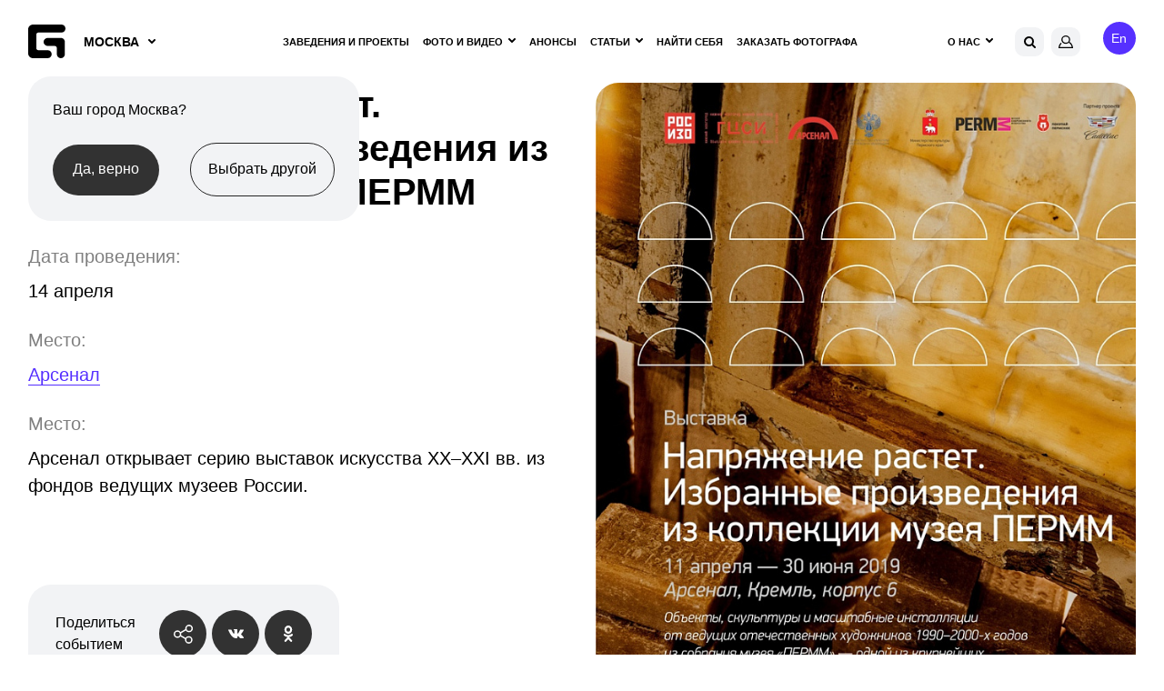

--- FILE ---
content_type: text/html; charset=UTF-8
request_url: https://geometria.ru/event/napryazhenie-rastet-izbrannye-proizvedeniya-iz-kollektsii-muzeya-permm-1555189200/
body_size: 21200
content:
<!DOCTYPE html>
<html lang="ru">
<head>
    <title>Напряжение растет. Избранные произведения из коллекции музея ПЕРММ | Выставки Нижний Новгород</title>
    <meta name="yandex-verification" content="38aea24212fe702a" /><meta name="yandex-verification" content="2dd69f566a29ea88" />    <meta name="yandex-verification" content="196932f575864279" />
    <meta name="google-site-verification" content="zVIqxSSvxvz69ZR7J89-CtwtzM9B2oTGAVntTYHd9yk" />
    <meta name="verify-admitad" content="6ac2974972"/>
    <meta http-equiv="X-UA-Compatible" content="IE=edge">
    <meta name="viewport" content="width=device-width, user-scalable=no, initial-scale=1, viewport-fit=cover">
    <link rel="apple-touch-icon" sizes="180x180" href="/local/templates/main-v2022/img/favicon/apple-touch-icon.png">
    <link rel="icon" type="image/png" sizes="32x32" href="/local/templates/main-v2022/img/favicon/favicon-32x32.png">
    <link rel="icon" type="image/png" sizes="16x16" href="/local/templates/main-v2022/img/favicon/favicon-16x16.png">
    <!--link rel="manifest" href="https://geometria.ru/local/templates/main-v2022/img/favicon/manifest.json"-->
    <link rel="mask-icon" href="/local/templates/main-v2022/img/favicon/safari-pinned-tab.svg" color="#4c5153">
    <meta name="msapplication-TileColor" content="#000000">
    <meta name="theme-color" content="#ffffff">

    <meta name="apple-itunes-app" content="app-id=691868069">
    <meta name="google-play-app" content="app-id=ru.geometria.geometria">
    
        

    
    <meta http-equiv="Content-Type" content="text/html; charset=UTF-8" />
<meta name="robots" content="index, follow" />
<meta name="keywords" content="geopro" />
<meta name="description" content="Напряжение растет. Избранные произведения из коллекции музея ПЕРММ. ✔️Анонсы выставок от Geometria Нижний Новгород. Будьте в курсе событий в сфере выставок в вашем городе!" />
<script data-skip-moving="true">(function(w, d, n) {var cl = "bx-core";var ht = d.documentElement;var htc = ht ? ht.className : undefined;if (htc === undefined || htc.indexOf(cl) !== -1){return;}var ua = n.userAgent;if (/(iPad;)|(iPhone;)/i.test(ua)){cl += " bx-ios";}else if (/Windows/i.test(ua)){cl += ' bx-win';}else if (/Macintosh/i.test(ua)){cl += " bx-mac";}else if (/Linux/i.test(ua) && !/Android/i.test(ua)){cl += " bx-linux";}else if (/Android/i.test(ua)){cl += " bx-android";}cl += (/(ipad|iphone|android|mobile|touch)/i.test(ua) ? " bx-touch" : " bx-no-touch");cl += w.devicePixelRatio && w.devicePixelRatio >= 2? " bx-retina": " bx-no-retina";if (/AppleWebKit/.test(ua)){cl += " bx-chrome";}else if (/Opera/.test(ua)){cl += " bx-opera";}else if (/Firefox/.test(ua)){cl += " bx-firefox";}ht.className = htc ? htc + " " + cl : cl;})(window, document, navigator);</script>


<link href="/bitrix/components/bitrix/map.yandex.system/templates/.default/style.css?1575099147666" type="text/css" rel="stylesheet"/>
<link href="/local/templates/.default/ajax/ajax.css?1575099155448" type="text/css" rel="stylesheet"/>
<link href="/local/templates/main-v2022/css/fonts.css?16927086321447" type="text/css" rel="stylesheet" data-template-style="true"/>
<link href="/local/templates/main-v2022/css/main.css?1766486293569022" type="text/css" rel="stylesheet" data-template-style="true"/>
<link href="/local/templates/main-v2022/css/new-styles.css?1729574520105928" type="text/css" rel="stylesheet" data-template-style="true"/>
<link href="/local/templates/main-v2022/css/p-style.css?168421769617347" type="text/css" rel="stylesheet" data-template-style="true"/>
<link href="/local/templates/main-v2022/css/dev.css?16595908322279" type="text/css" rel="stylesheet" data-template-style="true"/>
<link href="/local/templates/.default/dist/css/app.css?1760336223368" type="text/css" rel="stylesheet" data-template-style="true"/>
<link href="/local/templates/.default/components/bitrix/search.suggest.input/header-mobile/style.css?1575099155501" type="text/css" rel="stylesheet" data-template-style="true"/>
<link href="/local/templates/main-v2022/template_styles.css?168716473239" type="text/css" rel="stylesheet" data-template-style="true"/>







<meta property="og:type" content="website">
<meta property="og:site_name" content="GEOMETRIA">
<meta property="og:url" content="https://geometria.ru/event/napryazhenie-rastet-izbrannye-proizvedeniya-iz-kollektsii-muzeya-permm-1555189200/">
<meta property="og:locale" content="ru_RU">
<meta property="og:image" content="https://s3.geometria.ru/prodgeo/resize_cache/1210785/e14e74968349be09ee1354fc509cee5d/upload/iblock/485/e52c19c05ee85d82f257fc9152c94635.jpg">
<meta property="og:image:width" content="504">
<meta property="og:image:height" content="713">
<meta name="twitter:card" content="summary_large_image">
<meta name="twitter:image:src" content="https://geometria.ruhttps://s3.geometria.ru/prodgeo/resize_cache/1210785/e14e74968349be09ee1354fc509cee5d/upload/iblock/485/e52c19c05ee85d82f257fc9152c94635.jpg">
<meta name="twitter:url" content="https://geometria.ru/event/napryazhenie-rastet-izbrannye-proizvedeniya-iz-kollektsii-muzeya-permm-1555189200/">
<meta name="twitter:domain" content="geometria.ru">
<meta name="twitter:site" content="@GEOMETRIA">
<style>#wait_comp_da21bc59916a867419f741874c1f36ba{display:none;}</style>
<link rel="canonical" href="https://geometria.ru/event/napryazhenie-rastet-izbrannye-proizvedeniya-iz-kollektsii-muzeya-permm-1555189200/" />



        <script src="https://vk.com/js/api/openapi.js?169" data-skip-moving="true" async></script>
<!--<script data-skip-moving="true">
    window.vkAsyncInit = function(){
        VK.Retargeting.Init('VK-RTRG-393640-3XN3f');
        VK.Retargeting.Hit();
    }
</script>-->
                
    <noscript><img src="https://vk.com/rtrg?p=VK-RTRG-393640-3XN3f" style="position:fixed; left:-999px;" alt=""/></noscript>
</head>

<body class="inner  loading dir-event-napryazhenie-rastet-izbrannye-proizvedeniya-iz-kollektsii-muzeya-permm-1555189200 head-menu place-detail-page ">
<div class="video-loader">
    <video class="video-loader__desc" poster="/local/templates/main-v2022/img/geo-loader.jpg" src="/local/templates/main-v2022/img/geo-loader.mp4" muted="" autoplay="autoplay" loop="loop" playsinline="playsinline"></video>
</div>
<div class="adblock-message__cont">
    <div class="wrapper">
        <div class="adblock-message">
            <div class="adblock-message__text">У вас включен блокировщик рекламы, сайт может работать некорректно.</div>
            <button class="adblock-message__btn">OK</button>
        </div>
    </div>
</div>
<div class="mobile-app">
    <div class="mobile-app__close"></div>
    <figure class="mobile-app__icon">
        <img src="/local/templates/main-v2022/img/app-icon.png" width="50" height="50"/>
    </figure>
    <div class="mobile-app__info">
        <div class="ma-info">
            <div class="ma-info__title">GEO.PRO</div>
            <div class="ma-info__developer">Geometria Lab</div>
        </div>
    </div>
    <a target="_blank" href="https://play.google.com/store/apps/details?id=ru.geometria.geometria"
       class="mobile-app__link">Загрузить</a>
</div>
<header class="head">
    <div class="wrapper">
        <div class="head__wrap">
            <div class="head__logo">
                <a href="/" class="logo">
                    <svg width="41" height="37" viewBox="0 0 41 37" fill="none" xmlns="http://www.w3.org/2000/svg">
                        <path fill-rule="evenodd" clip-rule="evenodd" d="M21.3902 28.1879H11.1414C9.91617 28.1879 8.92363 27.2128 8.91477 26.0023L8.91239 26.0001V11.0163H8.91347C8.91347 11.014 8.91239 11.0122 8.91239 11.0117C8.91239 9.79494 9.91017 8.80859 11.1414 8.80859H36.5432C39.0053 8.80859 41 6.83773 41 4.40429C41 1.97255 39.0053 0 36.5432 0H5.34745C2.39439 0 0 2.34328 0 5.23528C0 5.25094 0.00238612 5.26717 0.00238612 5.28298L0 5.28467V31.7141C0 34.6329 2.39439 37 5.34745 37H21.3902C23.8534 37 25.847 35.0273 25.847 32.5941C25.847 30.1626 23.8534 28.1879 21.3902 28.1879Z" fill="currentColor"></path>
                        <path fill-rule="evenodd" clip-rule="evenodd" d="M35.9286 14.6724H21.7839C19.3417 14.6724 16.9207 16.6705 16.9207 19.138C16.9207 21.6039 19.3417 23.6018 21.7839 23.6018H29.2984C30.5209 23.6018 31.509 24.6014 31.509 25.8353C31.5091 25.8377 31.5068 25.84 31.5068 25.8412L31.5091 25.8411V32.5333C31.5091 35.0001 33.4887 37 35.9286 37C38.3707 37 40.3492 35.0001 40.3492 32.5333V19.138C40.3492 16.6705 38.3707 14.6724 35.9286 14.6724Z" fill="currentColor"></path>
                    </svg>
                </a>
                <div class="head__logo-city">
                                        <city-select :new-city-link-fancy-box="true" :new-city-link="'#form-open-new-city'"
                                 :cur-city-id="499"
                                 :cities-list='[{"id":52407,"href":"https:\/\/geometria.ru\/event\/napryazhenie-rastet-izbrannye-proizvedeniya-iz-kollektsii-muzeya-permm-1555189200\/?CITY_ID=52407","name":"\u0410\u043b\u0443\u0448\u0442\u0430","marked":false,"is_rf":true,"is_hidden":false},{"id":44744,"href":"https:\/\/geometria.pro\/event\/napryazhenie-rastet-izbrannye-proizvedeniya-iz-kollektsii-muzeya-permm-1555189200\/?CITY_ID=44744","name":"\u0410\u043c\u0441\u0442\u0435\u0440\u0434\u0430\u043c","marked":false,"is_rf":false,"is_hidden":false},{"id":3575,"href":"https:\/\/geometria.ru\/event\/napryazhenie-rastet-izbrannye-proizvedeniya-iz-kollektsii-muzeya-permm-1555189200\/?CITY_ID=3575","name":"\u0410\u043d\u0430\u043f\u0430","marked":false,"is_rf":true,"is_hidden":false},{"id":51991,"href":"https:\/\/geometria.pro\/event\/napryazhenie-rastet-izbrannye-proizvedeniya-iz-kollektsii-muzeya-permm-1555189200\/?CITY_ID=51991","name":"\u0410\u043d\u0442\u0430\u043b\u0438\u044f","marked":false,"is_rf":false,"is_hidden":false},{"id":20862,"href":"https:\/\/geometria.ru\/event\/napryazhenie-rastet-izbrannye-proizvedeniya-iz-kollektsii-muzeya-permm-1555189200\/?CITY_ID=20862","name":"\u0410\u0441\u0442\u0440\u0430\u0445\u0430\u043d\u044c","marked":false,"is_rf":true,"is_hidden":false},{"id":27334,"href":"https:\/\/geometria.pro\/event\/napryazhenie-rastet-izbrannye-proizvedeniya-iz-kollektsii-muzeya-permm-1555189200\/?CITY_ID=27334","name":"\u0410\u0442\u044b\u0440\u0430\u0443","marked":false,"is_rf":false,"is_hidden":false},{"id":29422,"href":"https:\/\/geometria.ru\/event\/napryazhenie-rastet-izbrannye-proizvedeniya-iz-kollektsii-muzeya-permm-1555189200\/?CITY_ID=29422","name":"\u0411\u0430\u043b\u0430\u043a\u043e\u0432\u043e","marked":false,"is_rf":true,"is_hidden":false},{"id":53704,"href":"https:\/\/geometria.pro\/event\/napryazhenie-rastet-izbrannye-proizvedeniya-iz-kollektsii-muzeya-permm-1555189200\/?CITY_ID=53704","name":"\u0411\u0430\u043b\u0438","marked":false,"is_rf":false,"is_hidden":false},{"id":53622,"href":"https:\/\/geometria.pro\/event\/napryazhenie-rastet-izbrannye-proizvedeniya-iz-kollektsii-muzeya-permm-1555189200\/?CITY_ID=53622","name":"\u0411\u0430\u043d\u0433\u043a\u043e\u043a","marked":false,"is_rf":false,"is_hidden":false},{"id":3707,"href":"https:\/\/geometria.ru\/event\/napryazhenie-rastet-izbrannye-proizvedeniya-iz-kollektsii-muzeya-permm-1555189200\/?CITY_ID=3707","name":"\u0411\u0430\u0440\u043d\u0430\u0443\u043b","marked":false,"is_rf":true,"is_hidden":false},{"id":45148,"href":"https:\/\/geometria.pro\/event\/napryazhenie-rastet-izbrannye-proizvedeniya-iz-kollektsii-muzeya-permm-1555189200\/?CITY_ID=45148","name":"\u0411\u0430\u0440\u0441\u0435\u043b\u043e\u043d\u0430","marked":false,"is_rf":false,"is_hidden":false},{"id":20867,"href":"https:\/\/geometria.ru\/event\/napryazhenie-rastet-izbrannye-proizvedeniya-iz-kollektsii-muzeya-permm-1555189200\/?CITY_ID=20867","name":"\u0411\u0435\u043b\u0433\u043e\u0440\u043e\u0434","marked":false,"is_rf":true,"is_hidden":false},{"id":797184,"href":"https:\/\/geometria.pro\/event\/napryazhenie-rastet-izbrannye-proizvedeniya-iz-kollektsii-muzeya-permm-1555189200\/?CITY_ID=797184","name":"\u0411\u0435\u043b\u0433\u0440\u0430\u0434","marked":false,"is_rf":false,"is_hidden":false},{"id":44552,"href":"https:\/\/geometria.pro\/event\/napryazhenie-rastet-izbrannye-proizvedeniya-iz-kollektsii-muzeya-permm-1555189200\/?CITY_ID=44552","name":"\u0411\u0435\u0440\u043b\u0438\u043d","marked":false,"is_rf":false,"is_hidden":false},{"id":20912,"href":"https:\/\/geometria.ru\/event\/napryazhenie-rastet-izbrannye-proizvedeniya-iz-kollektsii-muzeya-permm-1555189200\/?CITY_ID=20912","name":"\u0411\u0440\u044f\u043d\u0441\u043a","marked":false,"is_rf":true,"is_hidden":false},{"id":10388,"href":"https:\/\/geometria.ru\/event\/napryazhenie-rastet-izbrannye-proizvedeniya-iz-kollektsii-muzeya-permm-1555189200\/?CITY_ID=10388","name":"\u0412\u043b\u0430\u0434\u0438\u0432\u043e\u0441\u0442\u043e\u043a","marked":false,"is_rf":true,"is_hidden":false},{"id":20914,"href":"https:\/\/geometria.ru\/event\/napryazhenie-rastet-izbrannye-proizvedeniya-iz-kollektsii-muzeya-permm-1555189200\/?CITY_ID=20914","name":"\u0412\u043b\u0430\u0434\u0438\u043c\u0438\u0440","marked":false,"is_rf":true,"is_hidden":false},{"id":3629,"href":"https:\/\/geometria.ru\/event\/napryazhenie-rastet-izbrannye-proizvedeniya-iz-kollektsii-muzeya-permm-1555189200\/?CITY_ID=3629","name":"\u0412\u043e\u043b\u0433\u043e\u0433\u0440\u0430\u0434","marked":false,"is_rf":true,"is_hidden":false},{"id":8989,"href":"https:\/\/geometria.ru\/event\/napryazhenie-rastet-izbrannye-proizvedeniya-iz-kollektsii-muzeya-permm-1555189200\/?CITY_ID=8989","name":"\u0412\u043e\u0440\u043e\u043d\u0435\u0436","marked":false,"is_rf":true,"is_hidden":false},{"id":3576,"href":"https:\/\/geometria.ru\/event\/napryazhenie-rastet-izbrannye-proizvedeniya-iz-kollektsii-muzeya-permm-1555189200\/?CITY_ID=3576","name":"\u0413\u0435\u043b\u0435\u043d\u0434\u0436\u0438\u043a","marked":false,"is_rf":true,"is_hidden":false},{"id":26077,"href":"https:\/\/geometria.pro\/event\/napryazhenie-rastet-izbrannye-proizvedeniya-iz-kollektsii-muzeya-permm-1555189200\/?CITY_ID=26077","name":"\u0413\u043e\u0430","marked":false,"is_rf":false,"is_hidden":false},{"id":47415,"href":"https:\/\/geometria.ru\/event\/napryazhenie-rastet-izbrannye-proizvedeniya-iz-kollektsii-muzeya-permm-1555189200\/?CITY_ID=47415","name":"\u0414\u043c\u0438\u0442\u0440\u043e\u0432","marked":false,"is_rf":true,"is_hidden":false},{"id":3386,"href":"https:\/\/geometria.ru\/event\/napryazhenie-rastet-izbrannye-proizvedeniya-iz-kollektsii-muzeya-permm-1555189200\/?CITY_ID=3386","name":"\u0414\u043e\u043d\u0435\u0446\u043a","marked":false,"is_rf":true,"is_hidden":false},{"id":16416,"href":"https:\/\/geometria.pro\/event\/napryazhenie-rastet-izbrannye-proizvedeniya-iz-kollektsii-muzeya-permm-1555189200\/?CITY_ID=16416","name":"\u0414\u0443\u0431\u0430\u0439","marked":false,"is_rf":false,"is_hidden":false},{"id":4084,"href":"https:\/\/geometria.ru\/event\/napryazhenie-rastet-izbrannye-proizvedeniya-iz-kollektsii-muzeya-permm-1555189200\/?CITY_ID=4084","name":"\u0415\u0432\u043f\u0430\u0442\u043e\u0440\u0438\u044f","marked":false,"is_rf":true,"is_hidden":false},{"id":2,"href":"https:\/\/geometria.ru\/event\/napryazhenie-rastet-izbrannye-proizvedeniya-iz-kollektsii-muzeya-permm-1555189200\/?CITY_ID=2","name":"\u0415\u043a\u0430\u0442\u0435\u0440\u0438\u043d\u0431\u0443\u0440\u0433","marked":false,"is_rf":true,"is_hidden":false},{"id":24080,"href":"https:\/\/geometria.ru\/event\/napryazhenie-rastet-izbrannye-proizvedeniya-iz-kollektsii-muzeya-permm-1555189200\/?CITY_ID=24080","name":"\u0418\u0432\u0430\u043d\u043e\u0432\u043e","marked":false,"is_rf":true,"is_hidden":false},{"id":20898,"href":"https:\/\/geometria.ru\/event\/napryazhenie-rastet-izbrannye-proizvedeniya-iz-kollektsii-muzeya-permm-1555189200\/?CITY_ID=20898","name":"\u0418\u0436\u0435\u0432\u0441\u043a","marked":false,"is_rf":true,"is_hidden":false},{"id":1024,"href":"https:\/\/geometria.ru\/event\/napryazhenie-rastet-izbrannye-proizvedeniya-iz-kollektsii-muzeya-permm-1555189200\/?CITY_ID=1024","name":"\u0418\u0440\u043a\u0443\u0442\u0441\u043a","marked":false,"is_rf":true,"is_hidden":false},{"id":18983,"href":"https:\/\/geometria.ru\/event\/napryazhenie-rastet-izbrannye-proizvedeniya-iz-kollektsii-muzeya-permm-1555189200\/?CITY_ID=18983","name":"\u041a\u0430\u0437\u0430\u043d\u044c","marked":false,"is_rf":true,"is_hidden":false},{"id":4801,"href":"https:\/\/geometria.ru\/event\/napryazhenie-rastet-izbrannye-proizvedeniya-iz-kollektsii-muzeya-permm-1555189200\/?CITY_ID=4801","name":"\u041a\u0430\u043b\u0438\u043d\u0438\u043d\u0433\u0440\u0430\u0434","marked":false,"is_rf":true,"is_hidden":false},{"id":46977,"href":"https:\/\/geometria.ru\/event\/napryazhenie-rastet-izbrannye-proizvedeniya-iz-kollektsii-muzeya-permm-1555189200\/?CITY_ID=46977","name":"\u041a\u0430\u043b\u0443\u0433\u0430","marked":false,"is_rf":true,"is_hidden":false},{"id":16487,"href":"https:\/\/geometria.ru\/event\/napryazhenie-rastet-izbrannye-proizvedeniya-iz-kollektsii-muzeya-permm-1555189200\/?CITY_ID=16487","name":"\u041a\u0435\u043c\u0435\u0440\u043e\u0432\u043e","marked":false,"is_rf":true,"is_hidden":false},{"id":30724,"href":"https:\/\/geometria.ru\/event\/napryazhenie-rastet-izbrannye-proizvedeniya-iz-kollektsii-muzeya-permm-1555189200\/?CITY_ID=30724","name":"\u041a\u0435\u0440\u0447\u044c","marked":false,"is_rf":true,"is_hidden":false},{"id":504,"href":"https:\/\/geometria.ru\/event\/napryazhenie-rastet-izbrannye-proizvedeniya-iz-kollektsii-muzeya-permm-1555189200\/?CITY_ID=504","name":"\u041a\u0438\u0440\u043e\u0432","marked":false,"is_rf":true,"is_hidden":false},{"id":3578,"href":"https:\/\/geometria.ru\/event\/napryazhenie-rastet-izbrannye-proizvedeniya-iz-kollektsii-muzeya-permm-1555189200\/?CITY_ID=3578","name":"\u041a\u041c\u0412","marked":false,"is_rf":true,"is_hidden":false},{"id":24081,"href":"https:\/\/geometria.ru\/event\/napryazhenie-rastet-izbrannye-proizvedeniya-iz-kollektsii-muzeya-permm-1555189200\/?CITY_ID=24081","name":"\u041a\u043e\u0441\u0442\u0440\u043e\u043c\u0430","marked":false,"is_rf":true,"is_hidden":false},{"id":501,"href":"https:\/\/geometria.ru\/event\/napryazhenie-rastet-izbrannye-proizvedeniya-iz-kollektsii-muzeya-permm-1555189200\/?CITY_ID=501","name":"\u041a\u0440\u0430\u0441\u043d\u043e\u0434\u0430\u0440","marked":false,"is_rf":true,"is_hidden":false},{"id":20897,"href":"https:\/\/geometria.ru\/event\/napryazhenie-rastet-izbrannye-proizvedeniya-iz-kollektsii-muzeya-permm-1555189200\/?CITY_ID=20897","name":"\u041a\u0440\u0430\u0441\u043d\u043e\u044f\u0440\u0441\u043a","marked":false,"is_rf":true,"is_hidden":false},{"id":20872,"href":"https:\/\/geometria.ru\/event\/napryazhenie-rastet-izbrannye-proizvedeniya-iz-kollektsii-muzeya-permm-1555189200\/?CITY_ID=20872","name":"\u041a\u0443\u0440\u0441\u043a","marked":false,"is_rf":true,"is_hidden":false},{"id":20905,"href":"https:\/\/geometria.ru\/event\/napryazhenie-rastet-izbrannye-proizvedeniya-iz-kollektsii-muzeya-permm-1555189200\/?CITY_ID=20905","name":"\u041b\u0438\u043f\u0435\u0446\u043a&ensp;","marked":false,"is_rf":true,"is_hidden":false},{"id":46329,"href":"https:\/\/geometria.pro\/event\/napryazhenie-rastet-izbrannye-proizvedeniya-iz-kollektsii-muzeya-permm-1555189200\/?CITY_ID=46329","name":"\u041b\u0438\u0441\u0441\u0430\u0431\u043e\u043d","marked":false,"is_rf":false,"is_hidden":false},{"id":33351,"href":"https:\/\/geometria.pro\/event\/napryazhenie-rastet-izbrannye-proizvedeniya-iz-kollektsii-muzeya-permm-1555189200\/?CITY_ID=33351","name":"\u041b\u043e\u043d\u0434\u043e\u043d","marked":false,"is_rf":false,"is_hidden":false},{"id":53489,"href":"https:\/\/geometria.pro\/event\/napryazhenie-rastet-izbrannye-proizvedeniya-iz-kollektsii-muzeya-permm-1555189200\/?CITY_ID=53489","name":"\u041b\u043e\u0441-\u0410\u043d\u0434\u0436\u0435\u043b\u0435\u0441","marked":false,"is_rf":false,"is_hidden":false},{"id":20860,"href":"https:\/\/geometria.ru\/event\/napryazhenie-rastet-izbrannye-proizvedeniya-iz-kollektsii-muzeya-permm-1555189200\/?CITY_ID=20860","name":"\u041b\u0443\u0433\u0430\u043d\u0441\u043a","marked":false,"is_rf":true,"is_hidden":false},{"id":2277,"href":"https:\/\/geometria.ru\/event\/napryazhenie-rastet-izbrannye-proizvedeniya-iz-kollektsii-muzeya-permm-1555189200\/?CITY_ID=2277","name":"\u041c\u0430\u0433\u043d\u0438\u0442\u043e\u0433\u043e\u0440\u0441\u043a","marked":false,"is_rf":true,"is_hidden":false},{"id":29017,"href":"https:\/\/geometria.pro\/event\/napryazhenie-rastet-izbrannye-proizvedeniya-iz-kollektsii-muzeya-permm-1555189200\/?CITY_ID=29017","name":"\u041c\u0430\u0439\u0430\u043c\u0438","marked":false,"is_rf":false,"is_hidden":false},{"id":20900,"href":"https:\/\/geometria.ru\/event\/napryazhenie-rastet-izbrannye-proizvedeniya-iz-kollektsii-muzeya-permm-1555189200\/?CITY_ID=20900","name":"\u041c\u0430\u0445\u0430\u0447\u043a\u0430\u043b\u0430","marked":false,"is_rf":true,"is_hidden":false},{"id":26492,"href":"https:\/\/geometria.pro\/event\/napryazhenie-rastet-izbrannye-proizvedeniya-iz-kollektsii-muzeya-permm-1555189200\/?CITY_ID=26492","name":"\u041c\u0438\u043d\u0441\u043a","marked":false,"is_rf":false,"is_hidden":false},{"id":499,"href":"https:\/\/geometria.ru\/event\/napryazhenie-rastet-izbrannye-proizvedeniya-iz-kollektsii-muzeya-permm-1555189200\/?CITY_ID=499","name":"\u041c\u043e\u0441\u043a\u0432\u0430","marked":false,"is_rf":true,"is_hidden":false},{"id":3314,"href":"https:\/\/geometria.ru\/event\/napryazhenie-rastet-izbrannye-proizvedeniya-iz-kollektsii-muzeya-permm-1555189200\/?CITY_ID=3314","name":"\u041c\u0443\u0440\u043c\u0430\u043d\u0441\u043a","marked":false,"is_rf":true,"is_hidden":false},{"id":20904,"href":"https:\/\/geometria.ru\/event\/napryazhenie-rastet-izbrannye-proizvedeniya-iz-kollektsii-muzeya-permm-1555189200\/?CITY_ID=20904","name":"\u041d\u0430\u0431\u0435\u0440\u0435\u0436\u043d\u044b\u0435&ensp;\u0427\u0435\u043b\u043d\u044b","marked":false,"is_rf":true,"is_hidden":false},{"id":17147,"href":"https:\/\/geometria.ru\/event\/napryazhenie-rastet-izbrannye-proizvedeniya-iz-kollektsii-muzeya-permm-1555189200\/?CITY_ID=17147","name":"\u041d\u0435\u0444\u0442\u0435\u044e\u0433\u0430\u043d\u0441\u043a","marked":false,"is_rf":true,"is_hidden":false},{"id":502,"href":"https:\/\/geometria.ru\/event\/napryazhenie-rastet-izbrannye-proizvedeniya-iz-kollektsii-muzeya-permm-1555189200\/?CITY_ID=502","name":"\u041d\u0438\u0436\u043d\u0438\u0439&ensp;\u041d\u043e\u0432\u0433\u043e\u0440\u043e\u0434","marked":false,"is_rf":true,"is_hidden":false},{"id":508,"href":"https:\/\/geometria.ru\/event\/napryazhenie-rastet-izbrannye-proizvedeniya-iz-kollektsii-muzeya-permm-1555189200\/?CITY_ID=508","name":"\u041d\u0438\u0436\u043d\u0438\u0439&ensp;\u0422\u0430\u0433\u0438\u043b","marked":false,"is_rf":true,"is_hidden":false},{"id":20869,"href":"https:\/\/geometria.ru\/event\/napryazhenie-rastet-izbrannye-proizvedeniya-iz-kollektsii-muzeya-permm-1555189200\/?CITY_ID=20869","name":"\u041d\u043e\u0432\u043e\u043a\u0443\u0437\u043d\u0435\u0446\u043a","marked":false,"is_rf":true,"is_hidden":false},{"id":3577,"href":"https:\/\/geometria.ru\/event\/napryazhenie-rastet-izbrannye-proizvedeniya-iz-kollektsii-muzeya-permm-1555189200\/?CITY_ID=3577","name":"\u041d\u043e\u0432\u043e\u0440\u043e\u0441\u0441\u0438\u0439\u0441\u043a","marked":false,"is_rf":true,"is_hidden":false},{"id":16488,"href":"https:\/\/geometria.ru\/event\/napryazhenie-rastet-izbrannye-proizvedeniya-iz-kollektsii-muzeya-permm-1555189200\/?CITY_ID=16488","name":"\u041d\u043e\u0432\u043e\u0441\u0438\u0431\u0438\u0440\u0441\u043a","marked":false,"is_rf":true,"is_hidden":false},{"id":29020,"href":"https:\/\/geometria.pro\/event\/napryazhenie-rastet-izbrannye-proizvedeniya-iz-kollektsii-muzeya-permm-1555189200\/?CITY_ID=29020","name":"\u041d\u044c\u044e-\u0419\u043e\u0440\u043a&ensp;","marked":false,"is_rf":false,"is_hidden":false},{"id":20865,"href":"https:\/\/geometria.ru\/event\/napryazhenie-rastet-izbrannye-proizvedeniya-iz-kollektsii-muzeya-permm-1555189200\/?CITY_ID=20865","name":"\u041e\u043c\u0441\u043a","marked":false,"is_rf":true,"is_hidden":false},{"id":505,"href":"https:\/\/geometria.ru\/event\/napryazhenie-rastet-izbrannye-proizvedeniya-iz-kollektsii-muzeya-permm-1555189200\/?CITY_ID=505","name":"\u041e\u0440\u0435\u043d\u0431\u0443\u0440\u0433","marked":false,"is_rf":true,"is_hidden":false},{"id":20871,"href":"https:\/\/geometria.ru\/event\/napryazhenie-rastet-izbrannye-proizvedeniya-iz-kollektsii-muzeya-permm-1555189200\/?CITY_ID=20871","name":"\u041f\u0435\u043d\u0437\u0430","marked":false,"is_rf":true,"is_hidden":false},{"id":20861,"href":"https:\/\/geometria.ru\/event\/napryazhenie-rastet-izbrannye-proizvedeniya-iz-kollektsii-muzeya-permm-1555189200\/?CITY_ID=20861","name":"\u041f\u0435\u0440\u043c\u044c","marked":false,"is_rf":true,"is_hidden":false},{"id":3243,"href":"https:\/\/geometria.pro\/event\/napryazhenie-rastet-izbrannye-proizvedeniya-iz-kollektsii-muzeya-permm-1555189200\/?CITY_ID=3243","name":"\u041f\u0440\u0430\u0433\u0430","marked":false,"is_rf":false,"is_hidden":false},{"id":1025,"href":"https:\/\/geometria.ru\/event\/napryazhenie-rastet-izbrannye-proizvedeniya-iz-kollektsii-muzeya-permm-1555189200\/?CITY_ID=1025","name":"\u0420\u0435\u0433\u0438\u043e\u043d&ensp;\u042e\u0433\u0440\u0430","marked":false,"is_rf":true,"is_hidden":false},{"id":3405,"href":"https:\/\/geometria.ru\/event\/napryazhenie-rastet-izbrannye-proizvedeniya-iz-kollektsii-muzeya-permm-1555189200\/?CITY_ID=3405","name":"\u0420\u043e\u0441\u0442\u043e\u0432-\u043d\u0430-\u0414\u043e\u043d\u0443","marked":false,"is_rf":true,"is_hidden":false},{"id":24079,"href":"https:\/\/geometria.ru\/event\/napryazhenie-rastet-izbrannye-proizvedeniya-iz-kollektsii-muzeya-permm-1555189200\/?CITY_ID=24079","name":"\u0420\u044b\u0431\u0438\u043d\u0441\u043a","marked":false,"is_rf":true,"is_hidden":false},{"id":20902,"href":"https:\/\/geometria.ru\/event\/napryazhenie-rastet-izbrannye-proizvedeniya-iz-kollektsii-muzeya-permm-1555189200\/?CITY_ID=20902","name":"\u0420\u044f\u0437\u0430\u043d\u044c","marked":false,"is_rf":true,"is_hidden":false},{"id":20896,"href":"https:\/\/geometria.ru\/event\/napryazhenie-rastet-izbrannye-proizvedeniya-iz-kollektsii-muzeya-permm-1555189200\/?CITY_ID=20896","name":"\u0421\u0430\u043c\u0430\u0440\u0430","marked":false,"is_rf":true,"is_hidden":false},{"id":44181,"href":"https:\/\/geometria.pro\/event\/napryazhenie-rastet-izbrannye-proizvedeniya-iz-kollektsii-muzeya-permm-1555189200\/?CITY_ID=44181","name":"\u0421\u0430\u043d-\u041f\u0430\u0443\u043b\u0443","marked":false,"is_rf":false,"is_hidden":false},{"id":506,"href":"https:\/\/geometria.ru\/event\/napryazhenie-rastet-izbrannye-proizvedeniya-iz-kollektsii-muzeya-permm-1555189200\/?CITY_ID=506","name":"\u0421\u0430\u043d\u043a\u0442-\u041f\u0435\u0442\u0435\u0440\u0431\u0443\u0440\u0433","marked":false,"is_rf":true,"is_hidden":false},{"id":1026,"href":"https:\/\/geometria.ru\/event\/napryazhenie-rastet-izbrannye-proizvedeniya-iz-kollektsii-muzeya-permm-1555189200\/?CITY_ID=1026","name":"\u0421\u0430\u0440\u0430\u0442\u043e\u0432","marked":false,"is_rf":true,"is_hidden":false},{"id":4083,"href":"https:\/\/geometria.ru\/event\/napryazhenie-rastet-izbrannye-proizvedeniya-iz-kollektsii-muzeya-permm-1555189200\/?CITY_ID=4083","name":"\u0421\u0435\u0432\u0430\u0441\u0442\u043e\u043f\u043e\u043b\u044c","marked":false,"is_rf":true,"is_hidden":false},{"id":24116,"href":"https:\/\/geometria.ru\/event\/napryazhenie-rastet-izbrannye-proizvedeniya-iz-kollektsii-muzeya-permm-1555189200\/?CITY_ID=24116","name":"\u0421\u0438\u043c\u0444\u0435\u0440\u043e\u043f\u043e\u043b\u044c","marked":false,"is_rf":true,"is_hidden":false},{"id":500,"href":"https:\/\/geometria.ru\/event\/napryazhenie-rastet-izbrannye-proizvedeniya-iz-kollektsii-muzeya-permm-1555189200\/?CITY_ID=500","name":"\u0421\u043e\u0447\u0438","marked":false,"is_rf":true,"is_hidden":false},{"id":503,"href":"https:\/\/geometria.ru\/event\/napryazhenie-rastet-izbrannye-proizvedeniya-iz-kollektsii-muzeya-permm-1555189200\/?CITY_ID=503","name":"\u0421\u0442\u0430\u0432\u0440\u043e\u043f\u043e\u043b\u044c","marked":false,"is_rf":true,"is_hidden":false},{"id":17146,"href":"https:\/\/geometria.ru\/event\/napryazhenie-rastet-izbrannye-proizvedeniya-iz-kollektsii-muzeya-permm-1555189200\/?CITY_ID=17146","name":"\u0421\u0443\u0440\u0433\u0443\u0442","marked":false,"is_rf":true,"is_hidden":false},{"id":19784,"href":"https:\/\/geometria.ru\/event\/napryazhenie-rastet-izbrannye-proizvedeniya-iz-kollektsii-muzeya-permm-1555189200\/?CITY_ID=19784","name":"\u0422\u0430\u0433\u0430\u043d\u0440\u043e\u0433","marked":false,"is_rf":true,"is_hidden":false},{"id":27356,"href":"https:\/\/geometria.pro\/event\/napryazhenie-rastet-izbrannye-proizvedeniya-iz-kollektsii-muzeya-permm-1555189200\/?CITY_ID=27356","name":"\u0422\u0430\u0448\u043a\u0435\u043d\u0442","marked":false,"is_rf":false,"is_hidden":false},{"id":20910,"href":"https:\/\/geometria.ru\/event\/napryazhenie-rastet-izbrannye-proizvedeniya-iz-kollektsii-muzeya-permm-1555189200\/?CITY_ID=20910","name":"\u0422\u0432\u0435\u0440\u044c","marked":false,"is_rf":true,"is_hidden":false},{"id":44921,"href":"https:\/\/geometria.pro\/event\/napryazhenie-rastet-izbrannye-proizvedeniya-iz-kollektsii-muzeya-permm-1555189200\/?CITY_ID=44921","name":"\u0422\u0435\u043b\u044c-\u0410\u0432\u0438\u0432","marked":false,"is_rf":false,"is_hidden":false},{"id":17810,"href":"https:\/\/geometria.ru\/event\/napryazhenie-rastet-izbrannye-proizvedeniya-iz-kollektsii-muzeya-permm-1555189200\/?CITY_ID=17810","name":"\u0422\u043e\u043b\u044c\u044f\u0442\u0442\u0438","marked":false,"is_rf":true,"is_hidden":false},{"id":20901,"href":"https:\/\/geometria.ru\/event\/napryazhenie-rastet-izbrannye-proizvedeniya-iz-kollektsii-muzeya-permm-1555189200\/?CITY_ID=20901","name":"\u0422\u043e\u043c\u0441\u043a","marked":false,"is_rf":true,"is_hidden":false},{"id":20908,"href":"https:\/\/geometria.ru\/event\/napryazhenie-rastet-izbrannye-proizvedeniya-iz-kollektsii-muzeya-permm-1555189200\/?CITY_ID=20908","name":"\u0422\u0443\u043b\u0430","marked":false,"is_rf":true,"is_hidden":false},{"id":507,"href":"https:\/\/geometria.ru\/event\/napryazhenie-rastet-izbrannye-proizvedeniya-iz-kollektsii-muzeya-permm-1555189200\/?CITY_ID=507","name":"\u0422\u044e\u043c\u0435\u043d\u044c","marked":false,"is_rf":true,"is_hidden":false},{"id":20909,"href":"https:\/\/geometria.ru\/event\/napryazhenie-rastet-izbrannye-proizvedeniya-iz-kollektsii-muzeya-permm-1555189200\/?CITY_ID=20909","name":"\u0423\u043b\u0430\u043d-\u0423\u0434\u044d","marked":false,"is_rf":true,"is_hidden":false},{"id":509,"href":"https:\/\/geometria.ru\/event\/napryazhenie-rastet-izbrannye-proizvedeniya-iz-kollektsii-muzeya-permm-1555189200\/?CITY_ID=509","name":"\u0423\u0444\u0430","marked":false,"is_rf":true,"is_hidden":false},{"id":23230,"href":"https:\/\/geometria.ru\/event\/napryazhenie-rastet-izbrannye-proizvedeniya-iz-kollektsii-muzeya-permm-1555189200\/?CITY_ID=23230","name":"\u0424\u0435\u043e\u0434\u043e\u0441\u0438\u044f","marked":false,"is_rf":true,"is_hidden":false},{"id":44533,"href":"https:\/\/geometria.pro\/event\/napryazhenie-rastet-izbrannye-proizvedeniya-iz-kollektsii-muzeya-permm-1555189200\/?CITY_ID=44533","name":"\u0425\u0430\u043d\u043e\u0439","marked":false,"is_rf":false,"is_hidden":false},{"id":3894,"href":"https:\/\/geometria.ru\/event\/napryazhenie-rastet-izbrannye-proizvedeniya-iz-kollektsii-muzeya-permm-1555189200\/?CITY_ID=3894","name":"\u0427\u0435\u0431\u043e\u043a\u0441\u0430\u0440\u044b","marked":false,"is_rf":true,"is_hidden":false},{"id":1,"href":"https:\/\/geometria.ru\/event\/napryazhenie-rastet-izbrannye-proizvedeniya-iz-kollektsii-muzeya-permm-1555189200\/?CITY_ID=1","name":"\u0427\u0435\u043b\u044f\u0431\u0438\u043d\u0441\u043a","marked":false,"is_rf":true,"is_hidden":false},{"id":35319,"href":"https:\/\/geometria.ru\/event\/napryazhenie-rastet-izbrannye-proizvedeniya-iz-kollektsii-muzeya-permm-1555189200\/?CITY_ID=35319","name":"\u0428\u0435\u0440\u0435\u0433\u0435\u0448","marked":false,"is_rf":true,"is_hidden":false},{"id":20873,"href":"https:\/\/geometria.ru\/event\/napryazhenie-rastet-izbrannye-proizvedeniya-iz-kollektsii-muzeya-permm-1555189200\/?CITY_ID=20873","name":"\u042e\u0436\u043d\u043e-\u0421\u0430\u0445\u0430\u043b\u0438\u043d\u0441\u043a","marked":false,"is_rf":true,"is_hidden":false},{"id":4085,"href":"https:\/\/geometria.ru\/event\/napryazhenie-rastet-izbrannye-proizvedeniya-iz-kollektsii-muzeya-permm-1555189200\/?CITY_ID=4085","name":"\u042f\u043b\u0442\u0430","marked":false,"is_rf":true,"is_hidden":false},{"id":3313,"href":"https:\/\/geometria.ru\/event\/napryazhenie-rastet-izbrannye-proizvedeniya-iz-kollektsii-muzeya-permm-1555189200\/?CITY_ID=3313","name":"\u042f\u0440\u043e\u0441\u043b\u0430\u0432\u043b\u044c","marked":false,"is_rf":true,"is_hidden":false}]'
                                 :is-rf='true'
                                 :lang='"ru"'></city-select>
                                    </div>
                                                    <div class="popup-mini">
                        <div class="popup-mini__body">
                            <div class="popup-mini__title">Ваш город Москва?
                            </div>
                            <div class="popup-mini__controls">
                                <div class="popup-mini__controls-left">
                                    <a href="javascript:;"
                                       onclick="Cookies.set('CONFIRMATION_CITY', 'Y', {expires: 700, path: '/'}); $('.popup-mini').fadeOut(300);"
                                       class="comment-form__submit">Да, верно</a>
                                </div>
                                <div class="popup-mini__controls-left">
                                    <a href="javascript:;"
                                       class="btn-simple">Выбрать другой</a>
                                </div>
                            </div>
                        </div>
                    </div>
                            </div>
            <div class="head__nav">
                <div class="main-nav">
                    <nav class="main-nav__menu">
    <ul class="main-menu">
                            		    			    				<li><a href="/msk/city/" class="main-menu__link">Заведения и Проекты</a></li>
    		    	                                    		    			<li class="main-menu__item main-menu__item--have-sub">
                    <a href="/reportage/" class="main-menu__link have-sub">Фото и Видео</a>
    				<nav class="submenu__container">
                        <ul class="submenu">
    	                                    		    			    				<li><a href="/reportage/" class="submenu__link">Репортажи</a></li>
    			    		    	                                    		    			    				<li><a href="/tv/" class="submenu__link">GEO TV</a></li>
    			    		    	                                    </ul></nav></li>                    		    			    				<li><a href="/msk/event/" class="main-menu__link">Анонсы</a></li>
    		    	                                    		    			<li class="main-menu__item main-menu__item--have-sub">
                    <a href="/msk/exclusive/" class="main-menu__link have-sub">Статьи</a>
    				<nav class="submenu__container">
                        <ul class="submenu">
    	                                    		    			    				<li><a href="/msk/news/" class="submenu__link">Новости</a></li>
    			    		    	                                    </ul></nav></li>                    		    			    				<li><a href="/facesearch/" class="main-menu__link">Найти себя</a></li>
    		    	                                    		    			    				<li><a href="/order-photographer/" class="main-menu__link">Заказать фотографа</a></li>
    		    	                            </ul>
</nav>
                    <div class="main-nav__about">
                        <ul class="main-menu">
                            <li>
                                <div class="main-menu__link have-sub">О нас</div>
                                <nav class="submenu__container">
                                    <ul class="submenu">
                                                                            <li><a class="submenu__link" href="/promo/uslugi-moskva/">Услуги Москва</a></li>
                                                                                <li><a class="submenu__link" href="/worker/">Сотрудники</a></li>
                                        <li><a class="submenu__link" href="/vacancy/">Вакансии</a></li>
                                        <li><a class="submenu__link" href="/franchise/">Франшиза</a></li>
                                    </ul>
                                </nav>
                            </li>
                        </ul>
                    </div>
                    <div class="main-nav__search">
                        <a href="/search/" title="Поиск" class="search-link"></a>
                    </div>
                    <div class="main-nav__lc">
                        <a href="/personal/?backurl=/event/napryazhenie-rastet-izbrannye-proizvedeniya-iz-kollektsii-muzeya-permm-1555189200/" title="Личный кабинет" class="lc-link">
                                                    </a>
                    </div>
                </div>
            </div>
            <div class="head__photoset"><a href="/order/" class="photoset-link" target="_blank"
                                           title="Заказать фотографа">
                    <svg width="20" height="15" viewBox="0 0 19 15" fill="none" xmlns="http://www.w3.org/2000/svg">
                        <path d="M3.958 1.5H1.583V0.75H3.958V1.5ZM13.458 8.25C13.458 9.905 12.038 11.25 10.292 11.25C8.545 11.25 7.125 9.905 7.125 8.25C7.125 6.596 8.545 5.25 10.292 5.25C12.038 5.25 13.458 6.596 13.458 8.25ZM12.667 8.25C12.667 7.007 11.604 6 10.292 6C8.979 6 7.917 7.007 7.917 8.25C7.917 9.493 8.979 10.5 10.292 10.5C11.604 10.5 12.667 9.493 12.667 8.25ZM19 2.25V15H0V2.25H4.695C5.225 2.25 5.718 2 6.012 1.582L7.125 0H13.458L14.571 1.582C14.7214 1.79048 14.9195 1.95991 15.1488 2.07613C15.3781 2.19235 15.6319 2.25197 15.889 2.25H19ZM3.958 5.25C3.958 4.836 3.604 4.5 3.167 4.5C2.729 4.5 2.375 4.836 2.375 5.25C2.375 5.664 2.729 6 3.167 6C3.604 6 3.958 5.664 3.958 5.25V5.25ZM15.042 8.25C15.042 5.764 12.915 3.75 10.292 3.75C7.669 3.75 5.542 5.764 5.542 8.25C5.542 10.736 7.669 12.75 10.292 12.75C12.915 12.75 15.042 10.736 15.042 8.25Z"
                              fill="currentColor"/>
                    </svg>

                </a></div>
            <div class="head__soc">
                                <div class="soc">
    <a href="https://vk.com/geometria.media" class="soc__link" id="bx_3218110189_721459" target="_blank">
        <img src="/local/templates/main-v2022/img/ico-vk.png" alt="ВКонтакте" srcset="/local/templates/main-v2022/img/ico-vk2x.png 2x"/>
    </a>
        <a href="https://www.youtube.com/@geometriarussia" class="soc__link" id="bx_3218110189_727016" target="_blank">
        <img src="/local/templates/main-v2022/img/ico-yt.png" alt="YouTube" srcset="/local/templates/main-v2022/img/ico-yt2x.png 2x"/>
    </a>
    </div>
            </div>
            <div class="head__burger">
                <div class="burger"><span></span></div>
            </div>
            <div class="head__language">
                                    <a href="https://geometria.pro/msk/" class="language-link">En</a>
                            </div>
        </div>
    </div>
    <div class="ads">
        <div class="adv"></div>
        <div class="adv"></div>
        <div class="adv"></div>
    </div>
    </header>


<aside class="mobile-menu">
    <div class="mobile-menu__city">
        <div class="city-select" >
            <select name="city-select" class="city-select-new no-selectize">
                                <option
                                                value="52407">
                    Алушта                </option>
                                <option
                                                value="44744">
                    Амстердам                </option>
                                <option
                                                value="3575">
                    Анапа                </option>
                                <option
                                                value="51991">
                    Анталия                </option>
                                <option
                                                value="20862">
                    Астрахань                </option>
                                <option
                                                value="27334">
                    Атырау                </option>
                                <option
                                                value="29422">
                    Балаково                </option>
                                <option
                                                value="53704">
                    Бали                </option>
                                <option
                                                value="53622">
                    Бангкок                </option>
                                <option
                                                value="3707">
                    Барнаул                </option>
                                <option
                                                value="45148">
                    Барселона                </option>
                                <option
                                                value="20867">
                    Белгород                </option>
                                <option
                                                value="797184">
                    Белград                </option>
                                <option
                                                value="44552">
                    Берлин                </option>
                                <option
                                                value="20912">
                    Брянск                </option>
                                <option
                                                value="10388">
                    Владивосток                </option>
                                <option
                                                value="20914">
                    Владимир                </option>
                                <option
                                                value="3629">
                    Волгоград                </option>
                                <option
                                                value="8989">
                    Воронеж                </option>
                                <option
                                                value="3576">
                    Геленджик                </option>
                                <option
                                                value="26077">
                    Гоа                </option>
                                <option
                                                value="47415">
                    Дмитров                </option>
                                <option
                                                value="3386">
                    Донецк                </option>
                                <option
                                                value="16416">
                    Дубай                </option>
                                <option
                                                value="4084">
                    Евпатория                </option>
                                <option
                                                value="2">
                    Екатеринбург                </option>
                                <option
                                                value="24080">
                    Иваново                </option>
                                <option
                                                value="20898">
                    Ижевск                </option>
                                <option
                                                value="1024">
                    Иркутск                </option>
                                <option
                                                value="18983">
                    Казань                </option>
                                <option
                                                value="4801">
                    Калининград                </option>
                                <option
                                                value="46977">
                    Калуга                </option>
                                <option
                                                value="16487">
                    Кемерово                </option>
                                <option
                                                value="30724">
                    Керчь                </option>
                                <option
                                                value="504">
                    Киров                </option>
                                <option
                                                value="3578">
                    КМВ                </option>
                                <option
                                                value="24081">
                    Кострома                </option>
                                <option
                                                value="501">
                    Краснодар                </option>
                                <option
                                                value="20897">
                    Красноярск                </option>
                                <option
                                                value="20872">
                    Курск                </option>
                                <option
                                                value="20905">
                    Липецк                 </option>
                                <option
                                                value="46329">
                    Лиссабон                </option>
                                <option
                                                value="33351">
                    Лондон                </option>
                                <option
                                                value="53489">
                    Лос-Анджелес                </option>
                                <option
                                                value="20860">
                    Луганск                </option>
                                <option
                                                value="2277">
                    Магнитогорск                </option>
                                <option
                                                value="29017">
                    Майами                </option>
                                <option
                                                value="20900">
                    Махачкала                </option>
                                <option
                                                value="26492">
                    Минск                </option>
                                <option
                         selected="selected"                        value="499">
                    Москва                </option>
                                <option
                                                value="3314">
                    Мурманск                </option>
                                <option
                                                value="20904">
                    Набережные Челны                </option>
                                <option
                                                value="17147">
                    Нефтеюганск                </option>
                                <option
                                                value="502">
                    Нижний Новгород                </option>
                                <option
                                                value="508">
                    Нижний Тагил                </option>
                                <option
                                                value="20869">
                    Новокузнецк                </option>
                                <option
                                                value="3577">
                    Новороссийск                </option>
                                <option
                                                value="16488">
                    Новосибирск                </option>
                                <option
                                                value="29020">
                    Нью-Йорк                 </option>
                                <option
                                                value="20865">
                    Омск                </option>
                                <option
                                                value="505">
                    Оренбург                </option>
                                <option
                                                value="20871">
                    Пенза                </option>
                                <option
                                                value="20861">
                    Пермь                </option>
                                <option
                                                value="3243">
                    Прага                </option>
                                <option
                                                value="1025">
                    Регион Югра                </option>
                                <option
                                                value="3405">
                    Ростов-на-Дону                </option>
                                <option
                                                value="24079">
                    Рыбинск                </option>
                                <option
                                                value="20902">
                    Рязань                </option>
                                <option
                                                value="20896">
                    Самара                </option>
                                <option
                                                value="44181">
                    Сан-Паулу                </option>
                                <option
                                                value="506">
                    Санкт-Петербург                </option>
                                <option
                                                value="1026">
                    Саратов                </option>
                                <option
                                                value="4083">
                    Севастополь                </option>
                                <option
                                                value="24116">
                    Симферополь                </option>
                                <option
                                                value="500">
                    Сочи                </option>
                                <option
                                                value="503">
                    Ставрополь                </option>
                                <option
                                                value="17146">
                    Сургут                </option>
                                <option
                                                value="19784">
                    Таганрог                </option>
                                <option
                                                value="27356">
                    Ташкент                </option>
                                <option
                                                value="20910">
                    Тверь                </option>
                                <option
                                                value="44921">
                    Тель-Авив                </option>
                                <option
                                                value="17810">
                    Тольятти                </option>
                                <option
                                                value="20901">
                    Томск                </option>
                                <option
                                                value="20908">
                    Тула                </option>
                                <option
                                                value="507">
                    Тюмень                </option>
                                <option
                                                value="20909">
                    Улан-Удэ                </option>
                                <option
                                                value="509">
                    Уфа                </option>
                                <option
                                                value="23230">
                    Феодосия                </option>
                                <option
                                                value="44533">
                    Ханой                </option>
                                <option
                                                value="3894">
                    Чебоксары                </option>
                                <option
                                                value="1">
                    Челябинск                </option>
                                <option
                                                value="35319">
                    Шерегеш                </option>
                                <option
                                                value="20873">
                    Южно-Сахалинск                </option>
                                <option
                                                value="4085">
                    Ялта                </option>
                                <option
                                                value="3313">
                    Ярославль                </option>
                            </select>
        </div>
    </div>
    <div class="mobile-menu__search">
        <form action="/search/">
    <div class="mobile-search">
        <input
        	        	size="100"
        	        	name="q"
        	id="qplSKIW"
        	value=""
            placeholder="Поиск" class="search-suggest mobile-search__input"
        	type="text"
        	autocomplete="off"
        />
        <input type="submit" class="mobile-search__submit"/>
    </div>
</form>    </div>
    <ul class="mobile-menu__list">
    							                <li class="mobile-menu__el"><a href="/promo/uslugi-moskva/" class="mobile-menu__link">Услуги Москва</a></li>
							    							                <li class="mobile-menu__el"><a href="/msk/city/" class="mobile-menu__link">Заведения и Проекты</a></li>
							    							<li class="mobile-menu__el">
				<span class="mobile-menu__sub-title">Фото и Видео</span>
                <nav class="mobile-menu__submenu">
                    <ul class="submenu">
				    											<li class="mobile-menu__el"><a href="/msk/reportage/" class="mobile-menu__link">Репортажи</a></li>
							    											<li class="mobile-menu__el"><a href="/msk/tv/" class="mobile-menu__link">GEO TV</a></li>
							    			</ul></nav></li>							                <li class="mobile-menu__el"><a href="/msk/event/" class="mobile-menu__link">Анонсы</a></li>
							    							<li class="mobile-menu__el">
				<span class="mobile-menu__sub-title">Новости и статьи</span>
                <nav class="mobile-menu__submenu">
                    <ul class="submenu">
				    											<li class="mobile-menu__el"><a href="/msk/news/" class="mobile-menu__link">Новости</a></li>
							    											<li class="mobile-menu__el"><a href="/msk/exclusive/" class="mobile-menu__link">Статьи</a></li>
							    			</ul></nav></li>							                <li class="mobile-menu__el"><a href="/facesearch/" class="mobile-menu__link">Найти себя</a></li>
							    							                <li class="mobile-menu__el"><a href="/order-photographer/" class="mobile-menu__link">Заказать фотографа</a></li>
							    							<li class="mobile-menu__el">
				<span class="mobile-menu__sub-title">О нас</span>
                <nav class="mobile-menu__submenu">
                    <ul class="submenu">
				    											<li class="mobile-menu__el"><a href="/worker/" class="mobile-menu__link">Сотрудники</a></li>
							    											<li class="mobile-menu__el"><a href="/vacancy/" class="mobile-menu__link">Вакансии</a></li>
							    											<li class="mobile-menu__el"><a href="/franchise/" class="mobile-menu__link">Франшиза</a></li>
								</ul></nav></li></ul>
    <div class="mobile-menu__personal">
        <div class="mobile-pers">
            <div class="mobile-pers__login">
                                    <a href="/personal/?backurl=/event/napryazhenie-rastet-izbrannye-proizvedeniya-iz-kollektsii-muzeya-permm-1555189200/" >Вход</a>
                            </div>
        </div>
    </div>
    <div class="mobile-menu__app">
        <a class="app-link" href="https://redirect.appmetrica.yandex.com/serve/458969968768254322">
            <div class="app-link__img">
                <figure class="app-link__img-android">
                    <img class="dark-theme" src="/local/templates/main-v2022/img/app/android-app-white.png">
                    <img class="white-theme" src="/local/templates/main-v2022/img/app/android-app-black.png">
                </figure>
                <figure class="app-link__img-ios">
                    <img class="dark-theme" src="/local/templates/main-v2022/img/app/ios-app-white.png">
                    <img class="white-theme" src="/local/templates/main-v2022/img/app/ios-app-black.png">
                </figure>
            </div>
        </a>
    </div>
        <div class="mobile-menu__footer">
        <div class="mobile-menu__soc">
                        <div class="f-soc">
	    <a href="https://vk.com/geometria.media" class="f-soc__link" id="bx_651765591_721459" target="_blank">
        <img src="/local/templates/main/img/ico-vk.png" alt="ВКонтакте" srcset="/local/templates/main/img/ico-vk2x.png 2x"/>
    </a>
    	    <a href="https://www.youtube.com/@geometriarussia" class="f-soc__link" id="bx_651765591_727016" target="_blank">
        <img src="/local/templates/main/img/ico-yt.png" alt="YouTube" srcset="/local/templates/main/img/ico-yt2x.png 2x"/>
    </a>
    </div>
        </div>
    </div>
</aside>
<main id="content">
    <div class="right-block">
        <div class="right-block__draggable"></div>
    </div>
    
    
                    <div class="place-detail-page">
    <div class="wrapper">
        <section class="section place-block">
    <div class="place-block__content">
        <div class="place-block__content-left place-block__content-left--event">
            <h1 class="place-block__title">Напряжение растет. Избранные произведения из коллекции музея ПЕРММ</h1>
            <div class="place-block__event-info">
                <div class="place-block__event-block">
                    <div class="place-block__event-label">Дата проведения:</div>
                    <div class="place-block__event-text">14 апреля</div>
                </div>
                                    <div class="place-block__event-block">
                        <div class="place-block__event-label">Место:</div>
                        <div class="place-block__event-text">
                                                            <a href="/nnov/art-space/arsenal/">Арсенал </a>
                                                    </div>
                    </div>
                                                    <div class="place-block__event-block">
                        <div class="place-block__event-label">Место:</div>
                        <div class="place-block__event-text">Арсенал открывает серию выставок искусства XX–XXI вв. из фондов ведущих музеев России.</div>
                    </div>
                                <noindex>
                    <div class="block-support-btns" style="margin: 20px 0;">
                    <span class="btn_public-edit" style="display: none;">
                        <a href="/bitrix/admin/iblock_element_edit.php?IBLOCK_ID=6&type=events&ID=4092&lang=ru&find_section_section=-1&WF=Y" target="_blank" rel="nofollow">Изменить событие</a>
                    </span>
                        <span class="btn_public-edit" style="display: none;">
                        <a href="javascript:;" class="link-attach-element" rel="nofollow" data-elementId="4092">"Подтянуть" элемент в свой(и) город(а)</a>
                    </span>
                    </div>
                </noindex>
            </div>
                        <div class="place-block__event-share">
                <div class="place-block__share">
                    <div class="place-block__share-label">Поделиться<br> событием</div>
                    <div class="share-soc">
                        <div class="ya-share2__hide open-on-hover"></div>
                        <div
                                class="ya-share2"
                                data-services="twitter,viber,whatsapp,telegram"
                                data-bare data-title=""
                                data-description=""
                                data-image="https://geo.prohttps://s3.geometria.ru/prodgeo/resize_cache/1210785/e14e74968349be09ee1354fc509cee5d/upload/iblock/485/e52c19c05ee85d82f257fc9152c94635.jpg"></div>
                        <div
                                class="ya-share2 share-soc__socials"
                                data-services="vkontakte,odnoklassniki"
                                data-bare data-title=""
                                data-description=""
                                data-image="https://geo.prohttps://s3.geometria.ru/prodgeo/resize_cache/1210785/e14e74968349be09ee1354fc509cee5d/upload/iblock/485/e52c19c05ee85d82f257fc9152c94635.jpg"></div>
                    </div>
                </div>
            </div>
        </div>
        <div class="place-block__content-right">
            <div class="place-block__event-banner">
                                    <img class="place-block__event-image" src="https://s3.geometria.ru/prodgeo/resize_cache/1210781/8ea3f4ad66a1525d710bd9ce109f1766/upload/iblock/e04/261f10a22833dd48423cc3af9bd17e47.jpg"/>
                                <div class="place-block__event-content">
                    <ul class="tags-list tags-list--light">
                        <li class="tags-list__tag">Событие</li>
                    </ul>
                    <button class="favorite-link" data-role="bookmark-btn" data-oid="IB:6:4092"></button>
                </div>
            </div>
        </div>
    </div>
    <div class="place-block__bottom place-block__bottom--row">
        <div class="place-block__desc">
            <div class="place-block__desc-name">Описание:</div>
            <div class="place-block__desc-text">
                Благодаря межрегиональному партнёрству и совместной работе с кураторами и художниками из других регионов, нижегородский зритель сможет увидеть, как работают самые актуальные и знаковые проекты современного искусства в других городах России, не выезжая за пределы нашего города.<br />
<br />
Выставка «Напряжение растет. Избранные произведения из коллекции музея ПЕРММ» представляет крупнейшую региональную коллекцию современного искусства. Одна из её визитных карточек — множество масштабных инсталляций, которые как нельзя лучше вписываются в просторные залы Арсенала. Экспозиция, подготовленная совместно с кураторами ПЕРММ, познакомит нижегородского зрителя со знаковыми именами и произведениями отечественного искусства 2000-х гг. Название «Напряжение растет» заимствованно из одноименной работы екатеринбургского художника Тимофея Ради, которая также будет представлена на выставке.<br />
<br />
Художники: Саид Атабеков, Петр Белый, Сергей Горшков, Валерий Кошляков, Вадим Михайлов, группа «Мыло», Юрий Никифоров, Дмитрий Петухов, Виталий Пушницкий, Тимофей Радя, Леонид Соков, Анастасия Уланова, Ольга и Александр Флоренские, Сергей Шеховцов, Юрий Штапаков.<br />
<br />
Справка. Пермский музей современного искусства / ПЕРММ — государственный музей современного искусства, созданный в Перми в 2009 году. Основа фондовой стратегии музея — формирование цельного музейного фонда художественных феноменов, объединенных концептом «Русского бедного искусства» — произведений, созданных российскими художниками, работающими с нехудожественными, нетрадиционными для искусства, «бедными» материалами: необожженной глиной, песком, упаковочным скотчем, поролоном, картоном и т. д. ПЕРММ хранит в своих фондах уникальное собрание «Московский архив нового искусства» &#40;МАНИ&#41;, переданное в дар музею сенатором Сергеем Гордеевым. Этот комплекс текстов, арт-объектов, фотографий и документации представляет ранний, докоммерческий этап развития московского концептуализма.<br />
<br />
Куратор: Наиля Аллахвердиева, арт-директор музея современного искусства ПЕРММ.<br />
Открытие выставки состоится 10 апреля в 19:00. Вход на открытие свободный.<br />
<br />
Время работы выставки: вт. — вс., 12:00–20:00.<br />
Стоимость билетов: 200 руб., льготный — 100 руб.<br />
Каждую среду вход на выставку свободный.                            </div>
        </div>
    </div>
</section>
        <section class="section">
            <div class="reportage__content-location">
	<div class="reportage-location">
		<div class="reportage-location__title">
			<div class="main-title">Локация</div>
		</div>
		<div class="reportage-location__list">
			<div class="main-content">
				<div class="main-content__item main-content__item--big-box animated">
					<div class="item-slider">
						<div class="swiper-wrapper">
                                                        							<div class="swiper-slide item-slider__slide">
								<div class="item-slide">
									<a class="item-slide__img" href="/nnov/art-space/arsenal/">
                                                                                <img src="https://s3.geometria.ru/prodgeo/resize_cache/4842967/0496572762e97d75993965c612bc7a9e/upload/iblock/a7b/Den-rozhdeniya-TSentra-sovremennogo-iskusstva-_-ARSENAL-_-_a-href_worker_photographer_1481_Borodin-Roman_a_-_-18-Iyulya_0.jpg" loading="lazy" alt="Арсенал " />
                                    </a>
									<div class="item-slide__info" >
										<div class="is-info">
											<div class="is-info__rating">
												<div class="place-info">
													<div class="place-info__rating">
														5													</div>
													<div class="place-info__tags">
														<div class="tags-list">
                                                            															<div class="tags-list__tag">
																Geometria															</div>
                                                            																													</div>
													</div>
												</div>
											</div>
											<div class="is-info__title">
												Арсенал 											</div>
											<div class="is-info__subtitle">
                                                Кремль, корпус 6											</div>
										</div>
									</div>
									<div class="item-slide__favorite">
										<a class="favorite-link" data-role="bookmark-btn" data-oid="IB:2:868" href="javascript:;"></a>
									</div>
								</div>
							</div>
                            							<div class="swiper-slide item-slider__slide">
								<div class="item-slide">
									<a class="item-slide__img" href="/nnov/art-space/arsenal/">
                                                                                <img src="https://s3.geometria.ru/prodgeo/resize_cache/4842968/0496572762e97d75993965c612bc7a9e/upload/iblock/c96/Den-rozhdeniya-TSentra-sovremennogo-iskusstva-_-ARSENAL-_-_a-href_worker_photographer_1481_Borodin-Roman_a_-_-18-Iyulya_0-_3_.jpg" loading="lazy" alt="Арсенал " />
                                    </a>
									<div class="item-slide__info" >
										<div class="is-info">
											<div class="is-info__rating">
												<div class="place-info">
													<div class="place-info__rating">
														5													</div>
													<div class="place-info__tags">
														<div class="tags-list">
                                                            															<div class="tags-list__tag">
																Geometria															</div>
                                                            																													</div>
													</div>
												</div>
											</div>
											<div class="is-info__title">
												Арсенал 											</div>
											<div class="is-info__subtitle">
                                                Кремль, корпус 6											</div>
										</div>
									</div>
									<div class="item-slide__favorite">
										<a class="favorite-link" data-role="bookmark-btn" data-oid="IB:2:868" href="javascript:;"></a>
									</div>
								</div>
							</div>
                            							<div class="swiper-slide item-slider__slide">
								<div class="item-slide">
									<a class="item-slide__img" href="/nnov/art-space/arsenal/">
                                                                                <img src="https://s3.geometria.ru/prodgeo/resize_cache/4842969/0496572762e97d75993965c612bc7a9e/upload/iblock/c1b/Den-rozhdeniya-TSentra-sovremennogo-iskusstva-_-ARSENAL-_-_a-href_worker_photographer_1481_Borodin-Roman_a_-_-18-Iyulya_0-_2_.jpg" loading="lazy" alt="Арсенал " />
                                    </a>
									<div class="item-slide__info" >
										<div class="is-info">
											<div class="is-info__rating">
												<div class="place-info">
													<div class="place-info__rating">
														5													</div>
													<div class="place-info__tags">
														<div class="tags-list">
                                                            															<div class="tags-list__tag">
																Geometria															</div>
                                                            																													</div>
													</div>
												</div>
											</div>
											<div class="is-info__title">
												Арсенал 											</div>
											<div class="is-info__subtitle">
                                                Кремль, корпус 6											</div>
										</div>
									</div>
									<div class="item-slide__favorite">
										<a class="favorite-link" data-role="bookmark-btn" data-oid="IB:2:868" href="javascript:;"></a>
									</div>
								</div>
							</div>
                            							<div class="swiper-slide item-slider__slide">
								<div class="item-slide">
									<a class="item-slide__img" href="/nnov/art-space/arsenal/">
                                                                                <img src="https://s3.geometria.ru/prodgeo/resize_cache/4842970/0496572762e97d75993965c612bc7a9e/upload/iblock/b06/Den-rozhdeniya-TSentra-sovremennogo-iskusstva-_-ARSENAL-_-_a-href_worker_photographer_1481_Borodin-Roman_a_-_-18-Iyulya_0-_1_.jpg" loading="lazy" alt="Арсенал " />
                                    </a>
									<div class="item-slide__info" >
										<div class="is-info">
											<div class="is-info__rating">
												<div class="place-info">
													<div class="place-info__rating">
														5													</div>
													<div class="place-info__tags">
														<div class="tags-list">
                                                            															<div class="tags-list__tag">
																Geometria															</div>
                                                            																													</div>
													</div>
												</div>
											</div>
											<div class="is-info__title">
												Арсенал 											</div>
											<div class="is-info__subtitle">
                                                Кремль, корпус 6											</div>
										</div>
									</div>
									<div class="item-slide__favorite">
										<a class="favorite-link" data-role="bookmark-btn" data-oid="IB:2:868" href="javascript:;"></a>
									</div>
								</div>
							</div>
                            							<div class="swiper-slide item-slider__slide">
								<div class="item-slide">
									<a class="item-slide__img" href="/nnov/art-space/arsenal/">
                                                                                <img src="https://s3.geometria.ru/prodgeo/resize_cache/4842971/0496572762e97d75993965c612bc7a9e/upload/iblock/cac/Noch-muzeev-v-Arsenale-_-ARSENAL-_-_a-href_worker_photographer_355_Mike-Kostunin_a_-_-20-Maya_23-_1_.jpg" loading="lazy" alt="Арсенал " />
                                    </a>
									<div class="item-slide__info" >
										<div class="is-info">
											<div class="is-info__rating">
												<div class="place-info">
													<div class="place-info__rating">
														5													</div>
													<div class="place-info__tags">
														<div class="tags-list">
                                                            															<div class="tags-list__tag">
																Geometria															</div>
                                                            																													</div>
													</div>
												</div>
											</div>
											<div class="is-info__title">
												Арсенал 											</div>
											<div class="is-info__subtitle">
                                                Кремль, корпус 6											</div>
										</div>
									</div>
									<div class="item-slide__favorite">
										<a class="favorite-link" data-role="bookmark-btn" data-oid="IB:2:868" href="javascript:;"></a>
									</div>
								</div>
							</div>
                            							<div class="swiper-slide item-slider__slide">
								<div class="item-slide">
									<a class="item-slide__img" href="/nnov/art-space/arsenal/">
                                                                                <img src="https://s3.geometria.ru/prodgeo/resize_cache/4842972/0496572762e97d75993965c612bc7a9e/upload/iblock/ab3/Otkrytie-vystavki-premii-v-oblasti-sovremennogo-iskusstva-_Innovatsiya_2019_-_-ARSENAL-_-_a-href_worker_photographer_297_Katerina-Spekhova_a_br_a-href_worker_photograph-_1_.jpg" loading="lazy" alt="Арсенал " />
                                    </a>
									<div class="item-slide__info" >
										<div class="is-info">
											<div class="is-info__rating">
												<div class="place-info">
													<div class="place-info__rating">
														5													</div>
													<div class="place-info__tags">
														<div class="tags-list">
                                                            															<div class="tags-list__tag">
																Geometria															</div>
                                                            																													</div>
													</div>
												</div>
											</div>
											<div class="is-info__title">
												Арсенал 											</div>
											<div class="is-info__subtitle">
                                                Кремль, корпус 6											</div>
										</div>
									</div>
									<div class="item-slide__favorite">
										<a class="favorite-link" data-role="bookmark-btn" data-oid="IB:2:868" href="javascript:;"></a>
									</div>
								</div>
							</div>
                            							<div class="swiper-slide item-slider__slide">
								<div class="item-slide">
									<a class="item-slide__img" href="/nnov/art-space/arsenal/">
                                                                                <img src="https://s3.geometria.ru/prodgeo/resize_cache/4842973/0496572762e97d75993965c612bc7a9e/upload/iblock/702/Otkrytie-vystavki-premii-v-oblasti-sovremennogo-iskusstva-_Innovatsiya_2019_-_-ARSENAL-_-_a-href_worker_photographer_297_Katerina-Spekhova_a_br_a-href_worker_photograph-_2_.jpg" loading="lazy" alt="Арсенал " />
                                    </a>
									<div class="item-slide__info" >
										<div class="is-info">
											<div class="is-info__rating">
												<div class="place-info">
													<div class="place-info__rating">
														5													</div>
													<div class="place-info__tags">
														<div class="tags-list">
                                                            															<div class="tags-list__tag">
																Geometria															</div>
                                                            																													</div>
													</div>
												</div>
											</div>
											<div class="is-info__title">
												Арсенал 											</div>
											<div class="is-info__subtitle">
                                                Кремль, корпус 6											</div>
										</div>
									</div>
									<div class="item-slide__favorite">
										<a class="favorite-link" data-role="bookmark-btn" data-oid="IB:2:868" href="javascript:;"></a>
									</div>
								</div>
							</div>
                            							<div class="swiper-slide item-slider__slide">
								<div class="item-slide">
									<a class="item-slide__img" href="/nnov/art-space/arsenal/">
                                                                                <img src="https://s3.geometria.ru/prodgeo/resize_cache/4842974/0496572762e97d75993965c612bc7a9e/upload/iblock/772/Otkrytie-vystavki-premii-v-oblasti-sovremennogo-iskusstva-_Innovatsiya_2019_-_-ARSENAL-_-_a-href_worker_photographer_297_Katerina-Spekhova_a_br_a-href_worker_photographer_3.jpg" loading="lazy" alt="Арсенал " />
                                    </a>
									<div class="item-slide__info" >
										<div class="is-info">
											<div class="is-info__rating">
												<div class="place-info">
													<div class="place-info__rating">
														5													</div>
													<div class="place-info__tags">
														<div class="tags-list">
                                                            															<div class="tags-list__tag">
																Geometria															</div>
                                                            																													</div>
													</div>
												</div>
											</div>
											<div class="is-info__title">
												Арсенал 											</div>
											<div class="is-info__subtitle">
                                                Кремль, корпус 6											</div>
										</div>
									</div>
									<div class="item-slide__favorite">
										<a class="favorite-link" data-role="bookmark-btn" data-oid="IB:2:868" href="javascript:;"></a>
									</div>
								</div>
							</div>
                                                        						</div>
						<div class="swiper-pagination"></div>
					</div>
				</div>
				<div class="main-content__item main-content__item--box animated">
					<div class="item">
                        <div id="mapLocation" class="mapLocation" style="width:100%;height:408px;"></div>
                                            </div>
				</div>
				<div class="main-content__item main-content__item--box animated">
                    					<a class="subscribe subscribe--new-events" href="/nnov/event/?filter_events-location%5B%5D=868&filter_events-submit=1#filter_events">
					<div class="subscribe__counter">
                        205                         событий                    </div>
                    <span class="subscribe__title subscribe__title--big">Другие события на локации</span></a>
				</div>
			</div>
		</div>
	</div>
</div>        </section>
                        <div id="comp_da21bc59916a867419f741874c1f36ba"><div id="section-comments" class="reportage-detail__content">
    <div class="reportage__content-comments">
    	<div class="report-comments">
    		<div class="report-comments__title">
    			<div class="report-comments__title-text">
    				<div class="main-title">Комментарии</div>
    			</div>
    			<div class="report-comments__title-actions">
    				<div class="r-actions">
                            					<div class="r-actions__action">
    						<a class="share-link" href="javascript:;" onclick="document.getElementById('reportageShareComment').showModal();"></a>
    					</div>
    					<div class="r-actions__action">
    						<a class="favorite-link favorite-link--circle"  data-role="bookmark-btn" data-oid="IB:6:4092" href="javascript:;"></a>
    					</div>
                                                <dialog id="reportageShareComment">
                            <div class="dialog-header"><button onclick="document.getElementById('reportageShareComment').close();">x</button></div>
                            <div class="dialog-body">
                                <div class="ya-share2"
                                     data-services="vkontakte,odnoklassniki,twitter,viber,whatsapp,telegram"
                                     data-shape="round"
                                     data-color-scheme="blackwhite"
                                     data-size="l"
                                     data-curtain></div>
                            </div>
                        </dialog>
    				</div>
    			</div>
    		</div>
            <div class="report-comments__list">
                <div class="report-comments__list">
					<div class="comments-list">
						<div id="form-comment-block" class="comments-list__write">
							
<form id="form-comment" name="form-comment" action="/event/napryazhenie-rastet-izbrannye-proizvedeniya-iz-kollektsii-muzeya-permm-1555189200/" onkeydown="submitCommentOnCtrlEnter(event);" method="post"><input type="hidden" name="bxajaxid" id="bxajaxid_da21bc59916a867419f741874c1f36ba_8BACKi" value="da21bc59916a867419f741874c1f36ba" /><input type="hidden" name="AJAX_CALL" value="Y" />
                                                                                                                                <input type="hidden" name="sessid" id="sessid" value="75ab7fbae5b4af5dd20f2e7b1f943bca" />                                <input type="hidden" id="ANSWER_FOR_ID" name="COMMENT[ANSWER_FOR_ID]" value="" />
								<div class="r-comment">
									<div class="r-comment__profile">
										<div class="profile">
											<figure class="profile__img">
                                                <img src="/local/templates/main-v2022/img/50x50.png" alt="avatar" width="64" height="64" />
											</figure>
											<figcaption class="profile__name">Аноним</figcaption>
										</div>
									</div>
									<div class="r-comment__rating">
										<div class="rating">
                                            											<input class="rating__radio" type="radio" name="COMMENT[RATING]" value="5" id="rating-5"/>
											<label class="rating__label" for="rating-5"></label>
                                            											<input class="rating__radio" type="radio" name="COMMENT[RATING]" value="4" id="rating-4"/>
											<label class="rating__label" for="rating-4"></label>
                                            											<input class="rating__radio" type="radio" name="COMMENT[RATING]" value="3" id="rating-3"/>
											<label class="rating__label" for="rating-3"></label>
                                            											<input class="rating__radio" type="radio" name="COMMENT[RATING]" value="2" id="rating-2"/>
											<label class="rating__label" for="rating-2"></label>
                                            											<input class="rating__radio" type="radio" name="COMMENT[RATING]" value="1" id="rating-1"/>
											<label class="rating__label" for="rating-1"></label>
                                            										</div>
									</div>
									<div class="r-comment__body">
										<textarea id="COMMENT_TEXT" name="COMMENT[TEXT]" class="default-input__input default-input__input--textarea" placeholder="Напишите что-нибудь"></textarea>
                                                                            </div>
									<div class="r-comment__btn">
										<input id="btnCommentAdd" name="COMMENT[ADD]" onclick="return submitBootstrapForm('form-comment');" class="default-btn" type="submit" value="Отправить"/>
									</div>
								</div>
							</form>
						</div>
                                            </div>
                </div>
            </div>
        </div>
	</div>
</div>
</div>
    </div>
</div></main>

<div class="wrapper"
    >
	<footer class="footer">
        <div class="footer__info">
            <div class="f-info">
                <div class="f-info__title">Geometria.</div>
                <nav class="f-info__menu">
					<ul class="f-menu">
	        <li><a href="/promo/uslugi-moskva/" class="f-menu__link">Услуги Москва</a></li>
		        <li><a href="/msk/city/" class="f-menu__link">GEO EVENT</a></li>
		        <li><a href="/facesearch/" class="f-menu__link">GEO ME</a></li>
		        <li><a href="/order-photographer/" class="f-menu__link">GEO PRO</a></li>
	</ul>
					<ul class="f-menu">
	        <li><a href="https://geoage.ru/" class="f-menu__link">GEO AGENCY</a></li>
		        <li><a href="/worker/" class="f-menu__link">Сотрудники</a></li>
		        <li><a href="/vacancy/" class="f-menu__link">Вакансии</a></li>
		        <li><a href="/msk/sitemap/" class="f-menu__link">Карта сайта</a></li>
	</ul>
					                    <ul class="f-menu">
		<li><a href="https://vk.com/geometria.media" class="f-menu__link" id="bx_3099439860_721459" target="_blank">ВКонтакте</a></li>
		<li><a href="https://www.youtube.com/@geometriarussia" class="f-menu__link" id="bx_3099439860_727016" target="_blank">YouTube</a></li>
</ul>
				</nav>
                <div class="f-info__copy">
					<div class="f-copy">
						<div class="f-copy__logo">
							<img src="/local/templates/main-v2022/img/new-geo-logo-black.svg">
						</div>
						<div class="f-copy__text">
							<a href="/docs/downloadable-content-agreement/">Пользовательское соглашение</a><br>
							<a href="/docs/product-information/">Информационный продукт</a><br>
                            <a href="/upload/Политика конфиденциальности.docx" target="_blank">Политика конфиденциальности</a>
							<div>© Geometria 2026 все права защищены</div>
						</div>
					</div>
				</div>
            </div>
        </div>
        <div class="footer__app">
            <div class="f-app">
                <div class="f-app__info">
                    <div class="f-app__info-title">Скачайте мобильное приложение.</div>
                    <div class="f-app__info-links">
                        <div class="app-links">
                            <a href="https://redirect.appmetrica.yandex.com/serve/458969968768254322" class="app-links__link" target="_blank">
                                                                <img src="/local/templates/main-v2022/img/apstore-app.png" alt="App Store">
                                                            </a>
                            <a href="https://play.google.com/store/apps/details?id=ru.geometria.geometria&hl=ru&gl=US" class="app-links__link" target="_blank">
                                <img src="/local/templates/main-v2022/img/googleplay-app.png" alt="Google Play">
                            </a>
                        </div>
                    </div>
                </div>
                <figure class="f-app__img">
                    <img loading="lazy" src="/local/templates/main-v2022/img/iphone.png?v=2">
                </figure>
            </div>
        </div>
    </div>
</footer>
<div id="form-open-new-city" class="fancybox-content forms-user" style="display: none; max-width: 650px;">
    <div class="h4 font-weight-light">Открой франшизу GEO.PRO в своем городе</div>
    <div class="form-cont">
        <div id="comp_a6b88165bf37e91ab179086f5634128d">
<form id="add_element_form__32" data-test="1234" name="iblock_add" action="/event/napryazhenie-rastet-izbrannye-proizvedeniya-iz-kollektsii-muzeya-permm-1555189200/" method="post" enctype="multipart/form-data"><input type="hidden" name="bxajaxid" id="bxajaxid_a6b88165bf37e91ab179086f5634128d_Ar8Szp" value="a6b88165bf37e91ab179086f5634128d" /><input type="hidden" name="AJAX_CALL" value="Y" />    <input type="hidden" name="sessid" id="sessid_1" value="75ab7fbae5b4af5dd20f2e7b1f943bca" />
    <div class="form-login_container">
                <p class="form-login__top-text">
            Стань не только владельцем прибыльного бизнеса, а частью огромной компании профессионалов более чем в 60 городах России и зарубежья.
            <br><br>
            GEOMETRIA.RU — это масштабный челлендж в индустрии фото- и видеосъёмки, продакшена событий и рекламных кампаний. Расти вместе с нами!
        </p>
                <input type="hidden" id="recaptchaV3TokenInput" name="RECAPTCHA_V3_TOKEN" value="">
                                                    <div class="form-group">
                                                    <input
                                placeholder="Название"
                                                                class="form-control "
                                type="hidden"
                                name="PROPERTY[NAME][0]"
                                size="30"
                                value="Предложение нового города"
                                />                </div>
                                            <div class="form-group">
                                                    <input
                                placeholder="ФИО"
                                required=""                                class="form-control "
                                type="text"
                                name="PROPERTY[228][0]"
                                size="30"
                                value=""
                                />                </div>
                                            <div class="form-group">
                                                    <input
                                placeholder="E-mail"
                                required=""                                class="form-control "
                                type="text"
                                name="PROPERTY[229][0]"
                                size="30"
                                value=""
                                />                </div>
                                            <div class="form-group">
                                                    <input
                                placeholder="Номер телефона"
                                required=""                                class="form-control  mask--phone"
                                type="text"
                                name="PROPERTY[230][0]"
                                size="30"
                                value=""
                                />                </div>
                                            <div class="form-group">
                                                    <input
                                placeholder="Город"
                                required=""                                class="form-control "
                                type="text"
                                name="PROPERTY[231][0]"
                                size="30"
                                value=""
                                />                </div>
                                            <div class="form-group">
                                                    <textarea
                                        required=""                                        placeholder="Почему вам интересен проект GEO PRO"
                                        class="form-control"
                                        cols="30"
                                        rows="10"
                                        name="PROPERTY[232][0]"
                                ></textarea>
                </div>
                    

        <div class="form-agree">
            <input class="form-agree__input" required="required" type="checkbox" name="agree" id="agree-privacy-32">
            <label class="form-agree__label" for="agree-privacy-32">
                                    Согласен на обработку <a href="/docs/pdn/" target="_blank">персональных данных</a> и ознакомлен с <a href="/docs/user-agreement" target="_blank">пользовательским соглашением</a>                            </label>
        </div>


        <div class="form-btns">
            <input class="btn btn-primary" onclick="return submitBootstrapForm('add_element_form__32'); putRecaptchaCodeIntoInput();" type="submit" name="iblock_submit" value="Отправить"/>
        </div>

    </div>


</form></div>    </div>
</div>
<!-- Yandex.Metrika counter -->

<noscript><div><img src="https://mc.yandex.ru/watch/52862563" style="position:absolute; left:-9999px;" alt="" /></div></noscript>
<!-- /Yandex.Metrika counter -->

<script>if(!window.BX)window.BX={};if(!window.BX.message)window.BX.message=function(mess){if(typeof mess==='object'){for(let i in mess) {BX.message[i]=mess[i];} return true;}};</script>
<script>(window.BX||top.BX).message({"JS_CORE_LOADING":"Загрузка...","JS_CORE_NO_DATA":"- Нет данных -","JS_CORE_WINDOW_CLOSE":"Закрыть","JS_CORE_WINDOW_EXPAND":"Развернуть","JS_CORE_WINDOW_NARROW":"Свернуть в окно","JS_CORE_WINDOW_SAVE":"Сохранить","JS_CORE_WINDOW_CANCEL":"Отменить","JS_CORE_WINDOW_CONTINUE":"Продолжить","JS_CORE_H":"ч","JS_CORE_M":"м","JS_CORE_S":"с","JSADM_AI_HIDE_EXTRA":"Скрыть лишние","JSADM_AI_ALL_NOTIF":"Показать все","JSADM_AUTH_REQ":"Требуется авторизация!","JS_CORE_WINDOW_AUTH":"Войти","JS_CORE_IMAGE_FULL":"Полный размер"});</script><script src="/bitrix/js/main/core/core.js?1768970974537531"></script><script>BX.Runtime.registerExtension({"name":"main.core","namespace":"BX","loaded":true});</script>
<script>BX.setJSList(["\/bitrix\/js\/main\/core\/core_ajax.js","\/bitrix\/js\/main\/core\/core_promise.js","\/bitrix\/js\/main\/polyfill\/promise\/js\/promise.js","\/bitrix\/js\/main\/loadext\/loadext.js","\/bitrix\/js\/main\/loadext\/extension.js","\/bitrix\/js\/main\/polyfill\/promise\/js\/promise.js","\/bitrix\/js\/main\/polyfill\/find\/js\/find.js","\/bitrix\/js\/main\/polyfill\/includes\/js\/includes.js","\/bitrix\/js\/main\/polyfill\/matches\/js\/matches.js","\/bitrix\/js\/ui\/polyfill\/closest\/js\/closest.js","\/bitrix\/js\/main\/polyfill\/fill\/main.polyfill.fill.js","\/bitrix\/js\/main\/polyfill\/find\/js\/find.js","\/bitrix\/js\/main\/polyfill\/matches\/js\/matches.js","\/bitrix\/js\/main\/polyfill\/core\/dist\/polyfill.bundle.js","\/bitrix\/js\/main\/core\/core.js","\/bitrix\/js\/main\/polyfill\/intersectionobserver\/js\/intersectionobserver.js","\/bitrix\/js\/main\/lazyload\/dist\/lazyload.bundle.js","\/bitrix\/js\/main\/polyfill\/core\/dist\/polyfill.bundle.js","\/bitrix\/js\/main\/parambag\/dist\/parambag.bundle.js"]);
</script>
<script>(window.BX||top.BX).message({"LANGUAGE_ID":"ru","FORMAT_DATE":"DD.MM.YYYY","FORMAT_DATETIME":"DD.MM.YYYY HH:MI:SS","COOKIE_PREFIX":"GEOMETRIA_","SERVER_TZ_OFFSET":"10800","UTF_MODE":"Y","SITE_ID":"s1","SITE_DIR":"\/","USER_ID":"","SERVER_TIME":1769361752,"USER_TZ_OFFSET":0,"USER_TZ_AUTO":"Y","bitrix_sessid":"75ab7fbae5b4af5dd20f2e7b1f943bca"});</script><script src="/bitrix/js/hooli.bookmark/script.js?16685123173235"></script>
<script src="/bitrix/js/main/ajax.js?157509915035509"></script>
<script>var obHooliBookmark = new hooliBookmark("s1", "ru", {addedClassToggle :"active"}); document.addEventListener("DOMContentLoaded", () => {obHooliBookmark.init();});</script>
<script>window.isAdmin = false;</script>
<script>window.isDownload = false;</script>
<script>window.userId = "0";</script>
<script>window.arUserFriends = [];</script>
<script>var likeComments = [];</script>
<script>var dislikeComments = [];</script>
<script>var likeElements = [];</script>
<script>var dislikeElements = [];</script>
<script src="https://www.google.com/recaptcha/api.js?render=6Lfpr-IUAAAAACoxOvRA-kMsORuTGR97nLc_dJoN"></script><script>grecaptcha.ready(function(){grecaptcha.execute("6Lfpr-IUAAAAACoxOvRA-kMsORuTGR97nLc_dJoN", {action: "loadpage"}).then(function(token){BX.ajax.post("/local/recaptcha/", {token: token});});});</script>
<script src="https://yastatic.net/share2/share.js" async="async"></script>
<script src="https://api-maps.yandex.ru/2.1/?lang=ru_RU" type="text/javascript"></script>
<script async src="//twemoji.maxcdn.com/2/twemoji.min.js?11.0"></script>
<script src="/local/templates/main-v2022/js/url.min.js?17295814823700"></script>
<script src="/local/templates/main-v2022/js/vendors.js?1729581489709045"></script>
<script src="/local/templates/main-v2022/js/xpage.js?17295814897228"></script>
<script src="/local/templates/main-v2022/js/base.js?1758277773424488"></script>
<script src="/local/templates/main-v2022/js/common.js?1729581489153440"></script>
<script src="/local/templates/main-v2022/js/jquery.cookie.js?17295814823140"></script>
<script src="/local/templates/.default/dist/js/chunk-vendors.js?1760336223281581"></script>
<script src="/local/templates/.default/dist/js/app.js?176033622358628"></script>
<script src="/local/templates/main-v2022/js/inner-page.js?172958148959920"></script>
<script src="/local/templates/main-v2022/vendors/jquery.inputmask.bundle.min.js?165959083472062"></script>
<script src="/local/templates/main-v2022/js/p-script.js?172958148228309"></script>
<script src="/local/templates/main-v2022/js/inputmask.js?1729581482198252"></script>
<script src="/local/templates/main-v2022/js/dev.js?1729581482247"></script>
<script src="/local/templates/main-v2022/components/bitrix/system.pagenavigation/.default/script.js?16595908321204"></script>
<script src="/local/templates/.default/components/bitrix/search.suggest.input/header-mobile/script.js?158209111912539"></script>
<script src="/bitrix/components/bitrix/map.yandex.view/templates/.default/script.js?15750991461540"></script>
<script src="/local/components/xpage/comments/js/twemoji.js?1702882336708"></script>
<script src="/local/templates/main-v2022/components/xpage/comments/.default/script.js?1668675828177"></script>
<script>new Image().src='https://en.geo.pro/bitrix/spread.php?s=R0VPTUVUUklBX19DSVRZX0lEATQ5OQEyMDg0NzIxNzUxAS8BAQEC.1769361812.b1002b672d6cde9b6b01b706b769dbea92585465ad2a2f3a63a71743315a645c';
new Image().src='https://geometria.pro/bitrix/spread.php?s=R0VPTUVUUklBX19DSVRZX0lEATQ5OQEyMDg0NzIxNzUxAS8BAQEC.1769361812.b1002b672d6cde9b6b01b706b769dbea92585465ad2a2f3a63a71743315a645c';
</script>



<script>
        var backurl = "\/event\/napryazhenie-rastet-izbrannye-proizvedeniya-iz-kollektsii-muzeya-permm-1555189200\/";
		BX.message({ SITE_LANG: 'RU' });
		BX.message({ JS_EVENT_TITLE: 'Событие' });
		BX.message({ JS_REPORTAGE_TITLE: 'Репортаж' });
		BX.message({ JS_EXCLUSIVE_TITLE: 'Эксклюзив' });
		BX.message({ JS_NEWS_TITLE: 'Новости' });
		BX.message({ JS_NEWS_BTN: 'Читать новости' });
		BX.message({ JS_LOAD_MORE: 'Показать еще' });
		BX.message({ JS_LOAD_TEXT: 'Загрузка' });
		BX.message({ INPUT_ERROR_1: 'Поле обязательно для заполнения' });
		BX.message({ INPUT_ERROR_2: 'Поле заполнено неправильно' });
    </script>

<script type="text/javascript">!function(){var t=document.createElement("script");t.type="text/javascript",t.async=!0,t.src='https://vk.com/js/api/openapi.js?169',t.onload=function(){VK.Retargeting.Init("VK-RTRG-393640-3XN3f"),VK.Retargeting.Hit()},document.head.appendChild(t)}();</script><script>
	BX.ready(function(){
		var input = BX("qplSKIW");
		if (input)
			new JsSuggest(input, 'pe:10,md5:,site:s1');
	});
</script>
<script>
                        ymaps.ready(function(){
                            var mapLocation = new ymaps.Map('mapLocation',{
                                center: [56.328173921463,44.006604926548],
                                zoom: 15,
                                controls: ['zoomControl', 'geolocationControl', 'trafficControl', 'fullscreenControl'],
                            },{
                                searchControlProvider: 'yandex#search'
                            }),
                            objectManager = new ymaps.ObjectManager({
                                clusterize: true,
                                gridSize: 48,
                                clusterDisableClickZoom: false,
                            });
                            objectManager.clusters.options.set({
                                preset: 'islands#blackClusterIcons',
                            });
                            objectManager.objects.options.set({
                                iconLayout: 'default#image',
                                iconImageHref: '/local/templates/main/img/ico-loc.svg',//'/local/templates/main/img/pin.png',
                                iconImageSize: [30, 48],
                                iconImageOffset: [-15, -48],
                            });
                            mapLocation.behaviors.disable('scrollZoom');
                            mapLocation.geoObjects.add(objectManager);
                            objectManager.add({"type":"FeatureCollection","features":[{"type":"Feature","id":"868","geometry":{"type":"Point","coordinates":["56.328173921463","44.006604926548"]},"properties":{"clusterCaption":"Geometria \u0410\u0440\u0441\u0435\u043d\u0430\u043b ","balloonContentBody":"<div class=\"balloonContent\">\n                                    <div class=\"balloonContent-rating\">\n                                        \n                                    <\/div>\n                                    <div class=\"balloonContent-title\">\n                                        <a href=\"\">\n                                        Geometria \u0410\u0440\u0441\u0435\u043d\u0430\u043b \n                                        <\/a>\n                                    <\/div>\n                                    <div class=\"balloonContent-phone\">\n                                        <a href=\"tel:+7 (831) 422-45-54\">+7 (831) 422-45-54<\/a><br>\n                                    <\/div>\n                                    <div class=\"balloonContent-address\">\n                                        \u041a\u0440\u0435\u043c\u043b\u044c, \u043a\u043e\u0440\u043f\u0443\u0441 6\n                                    <\/div>\n                                    <div class=\"balloonContent-time\">\n                                        <div class=\"time-job\">\u0432\u0442 \u2014 \u0432\u0441 \u0441 12:00 \u0434\u043e 20:00<\/div>\n                                        <div class=\"time-weekend\"><\/div>\n                                    <\/div>\n                                <\/div>"}}]}); 
                        });
                        </script>
<script>
function _processform_8BACKi(){
	if (BX('bxajaxid_da21bc59916a867419f741874c1f36ba_8BACKi'))
	{
		var obForm = BX('bxajaxid_da21bc59916a867419f741874c1f36ba_8BACKi').form;
		BX.bind(obForm, 'submit', function() {BX.ajax.submitComponentForm(this, 'comp_da21bc59916a867419f741874c1f36ba', true)});
	}
	BX.removeCustomEvent('onAjaxSuccess', _processform_8BACKi);
}
if (BX('bxajaxid_da21bc59916a867419f741874c1f36ba_8BACKi'))
	_processform_8BACKi();
else
	BX.addCustomEvent('onAjaxSuccess', _processform_8BACKi);
</script><script>
BX.ready(function(){
    BX.message({
        XPAGE_COMMENTS_COMPONENT_TEMPLATE_PATH: '/local/templates/main-v2022/components/xpage/comments/.default'
    });
    });
</script><script>if (window.location.hash != '' && window.location.hash != '#') top.BX.ajax.history.checkRedirectStart('bxajaxid', 'a6b88165bf37e91ab179086f5634128d')</script><script>
function _processform_Ar8Szp(){
	if (BX('bxajaxid_a6b88165bf37e91ab179086f5634128d_Ar8Szp'))
	{
		var obForm = BX('bxajaxid_a6b88165bf37e91ab179086f5634128d_Ar8Szp').form;
		BX.bind(obForm, 'submit', function() {BX.ajax.submitComponentForm(this, 'comp_a6b88165bf37e91ab179086f5634128d', true)});
	}
	BX.removeCustomEvent('onAjaxSuccess', _processform_Ar8Szp);
}
if (BX('bxajaxid_a6b88165bf37e91ab179086f5634128d_Ar8Szp'))
	_processform_Ar8Szp();
else
	BX.addCustomEvent('onAjaxSuccess', _processform_Ar8Szp);
</script>
<script>if (top.BX.ajax.history.bHashCollision) top.BX.ajax.history.checkRedirectFinish('bxajaxid', 'a6b88165bf37e91ab179086f5634128d');</script><script>top.BX.ready(BX.defer(function() {window.AJAX_PAGE_STATE = new top.BX.ajax.component('comp_a6b88165bf37e91ab179086f5634128d'); top.BX.ajax.history.init(window.AJAX_PAGE_STATE);}))</script><script type="text/javascript" >
  (function(m,e,t,r,i,k,a){m[i]=m[i]||function(){(m[i].a=m[i].a||[]).push(arguments)};
  m[i].l=1*new Date();k=e.createElement(t),a=e.getElementsByTagName(t)[0],k.async=1,k.src=r,a.parentNode.insertBefore(k,a)})
  (window, document, "script", "https://mc.yandex.ru/metrika/tag.js", "ym");

  ym(52862563, "init", {
        clickmap:true,
       trackLinks:true,
       accurateTrackBounce:true,
       webvisor:true
  });
</script></body>
</html>

--- FILE ---
content_type: text/html; charset=utf-8
request_url: https://www.google.com/recaptcha/api2/anchor?ar=1&k=6Lfpr-IUAAAAACoxOvRA-kMsORuTGR97nLc_dJoN&co=aHR0cHM6Ly9nZW9tZXRyaWEucnU6NDQz&hl=en&v=PoyoqOPhxBO7pBk68S4YbpHZ&size=invisible&anchor-ms=20000&execute-ms=30000&cb=yzyg891ciaqt
body_size: 48759
content:
<!DOCTYPE HTML><html dir="ltr" lang="en"><head><meta http-equiv="Content-Type" content="text/html; charset=UTF-8">
<meta http-equiv="X-UA-Compatible" content="IE=edge">
<title>reCAPTCHA</title>
<style type="text/css">
/* cyrillic-ext */
@font-face {
  font-family: 'Roboto';
  font-style: normal;
  font-weight: 400;
  font-stretch: 100%;
  src: url(//fonts.gstatic.com/s/roboto/v48/KFO7CnqEu92Fr1ME7kSn66aGLdTylUAMa3GUBHMdazTgWw.woff2) format('woff2');
  unicode-range: U+0460-052F, U+1C80-1C8A, U+20B4, U+2DE0-2DFF, U+A640-A69F, U+FE2E-FE2F;
}
/* cyrillic */
@font-face {
  font-family: 'Roboto';
  font-style: normal;
  font-weight: 400;
  font-stretch: 100%;
  src: url(//fonts.gstatic.com/s/roboto/v48/KFO7CnqEu92Fr1ME7kSn66aGLdTylUAMa3iUBHMdazTgWw.woff2) format('woff2');
  unicode-range: U+0301, U+0400-045F, U+0490-0491, U+04B0-04B1, U+2116;
}
/* greek-ext */
@font-face {
  font-family: 'Roboto';
  font-style: normal;
  font-weight: 400;
  font-stretch: 100%;
  src: url(//fonts.gstatic.com/s/roboto/v48/KFO7CnqEu92Fr1ME7kSn66aGLdTylUAMa3CUBHMdazTgWw.woff2) format('woff2');
  unicode-range: U+1F00-1FFF;
}
/* greek */
@font-face {
  font-family: 'Roboto';
  font-style: normal;
  font-weight: 400;
  font-stretch: 100%;
  src: url(//fonts.gstatic.com/s/roboto/v48/KFO7CnqEu92Fr1ME7kSn66aGLdTylUAMa3-UBHMdazTgWw.woff2) format('woff2');
  unicode-range: U+0370-0377, U+037A-037F, U+0384-038A, U+038C, U+038E-03A1, U+03A3-03FF;
}
/* math */
@font-face {
  font-family: 'Roboto';
  font-style: normal;
  font-weight: 400;
  font-stretch: 100%;
  src: url(//fonts.gstatic.com/s/roboto/v48/KFO7CnqEu92Fr1ME7kSn66aGLdTylUAMawCUBHMdazTgWw.woff2) format('woff2');
  unicode-range: U+0302-0303, U+0305, U+0307-0308, U+0310, U+0312, U+0315, U+031A, U+0326-0327, U+032C, U+032F-0330, U+0332-0333, U+0338, U+033A, U+0346, U+034D, U+0391-03A1, U+03A3-03A9, U+03B1-03C9, U+03D1, U+03D5-03D6, U+03F0-03F1, U+03F4-03F5, U+2016-2017, U+2034-2038, U+203C, U+2040, U+2043, U+2047, U+2050, U+2057, U+205F, U+2070-2071, U+2074-208E, U+2090-209C, U+20D0-20DC, U+20E1, U+20E5-20EF, U+2100-2112, U+2114-2115, U+2117-2121, U+2123-214F, U+2190, U+2192, U+2194-21AE, U+21B0-21E5, U+21F1-21F2, U+21F4-2211, U+2213-2214, U+2216-22FF, U+2308-230B, U+2310, U+2319, U+231C-2321, U+2336-237A, U+237C, U+2395, U+239B-23B7, U+23D0, U+23DC-23E1, U+2474-2475, U+25AF, U+25B3, U+25B7, U+25BD, U+25C1, U+25CA, U+25CC, U+25FB, U+266D-266F, U+27C0-27FF, U+2900-2AFF, U+2B0E-2B11, U+2B30-2B4C, U+2BFE, U+3030, U+FF5B, U+FF5D, U+1D400-1D7FF, U+1EE00-1EEFF;
}
/* symbols */
@font-face {
  font-family: 'Roboto';
  font-style: normal;
  font-weight: 400;
  font-stretch: 100%;
  src: url(//fonts.gstatic.com/s/roboto/v48/KFO7CnqEu92Fr1ME7kSn66aGLdTylUAMaxKUBHMdazTgWw.woff2) format('woff2');
  unicode-range: U+0001-000C, U+000E-001F, U+007F-009F, U+20DD-20E0, U+20E2-20E4, U+2150-218F, U+2190, U+2192, U+2194-2199, U+21AF, U+21E6-21F0, U+21F3, U+2218-2219, U+2299, U+22C4-22C6, U+2300-243F, U+2440-244A, U+2460-24FF, U+25A0-27BF, U+2800-28FF, U+2921-2922, U+2981, U+29BF, U+29EB, U+2B00-2BFF, U+4DC0-4DFF, U+FFF9-FFFB, U+10140-1018E, U+10190-1019C, U+101A0, U+101D0-101FD, U+102E0-102FB, U+10E60-10E7E, U+1D2C0-1D2D3, U+1D2E0-1D37F, U+1F000-1F0FF, U+1F100-1F1AD, U+1F1E6-1F1FF, U+1F30D-1F30F, U+1F315, U+1F31C, U+1F31E, U+1F320-1F32C, U+1F336, U+1F378, U+1F37D, U+1F382, U+1F393-1F39F, U+1F3A7-1F3A8, U+1F3AC-1F3AF, U+1F3C2, U+1F3C4-1F3C6, U+1F3CA-1F3CE, U+1F3D4-1F3E0, U+1F3ED, U+1F3F1-1F3F3, U+1F3F5-1F3F7, U+1F408, U+1F415, U+1F41F, U+1F426, U+1F43F, U+1F441-1F442, U+1F444, U+1F446-1F449, U+1F44C-1F44E, U+1F453, U+1F46A, U+1F47D, U+1F4A3, U+1F4B0, U+1F4B3, U+1F4B9, U+1F4BB, U+1F4BF, U+1F4C8-1F4CB, U+1F4D6, U+1F4DA, U+1F4DF, U+1F4E3-1F4E6, U+1F4EA-1F4ED, U+1F4F7, U+1F4F9-1F4FB, U+1F4FD-1F4FE, U+1F503, U+1F507-1F50B, U+1F50D, U+1F512-1F513, U+1F53E-1F54A, U+1F54F-1F5FA, U+1F610, U+1F650-1F67F, U+1F687, U+1F68D, U+1F691, U+1F694, U+1F698, U+1F6AD, U+1F6B2, U+1F6B9-1F6BA, U+1F6BC, U+1F6C6-1F6CF, U+1F6D3-1F6D7, U+1F6E0-1F6EA, U+1F6F0-1F6F3, U+1F6F7-1F6FC, U+1F700-1F7FF, U+1F800-1F80B, U+1F810-1F847, U+1F850-1F859, U+1F860-1F887, U+1F890-1F8AD, U+1F8B0-1F8BB, U+1F8C0-1F8C1, U+1F900-1F90B, U+1F93B, U+1F946, U+1F984, U+1F996, U+1F9E9, U+1FA00-1FA6F, U+1FA70-1FA7C, U+1FA80-1FA89, U+1FA8F-1FAC6, U+1FACE-1FADC, U+1FADF-1FAE9, U+1FAF0-1FAF8, U+1FB00-1FBFF;
}
/* vietnamese */
@font-face {
  font-family: 'Roboto';
  font-style: normal;
  font-weight: 400;
  font-stretch: 100%;
  src: url(//fonts.gstatic.com/s/roboto/v48/KFO7CnqEu92Fr1ME7kSn66aGLdTylUAMa3OUBHMdazTgWw.woff2) format('woff2');
  unicode-range: U+0102-0103, U+0110-0111, U+0128-0129, U+0168-0169, U+01A0-01A1, U+01AF-01B0, U+0300-0301, U+0303-0304, U+0308-0309, U+0323, U+0329, U+1EA0-1EF9, U+20AB;
}
/* latin-ext */
@font-face {
  font-family: 'Roboto';
  font-style: normal;
  font-weight: 400;
  font-stretch: 100%;
  src: url(//fonts.gstatic.com/s/roboto/v48/KFO7CnqEu92Fr1ME7kSn66aGLdTylUAMa3KUBHMdazTgWw.woff2) format('woff2');
  unicode-range: U+0100-02BA, U+02BD-02C5, U+02C7-02CC, U+02CE-02D7, U+02DD-02FF, U+0304, U+0308, U+0329, U+1D00-1DBF, U+1E00-1E9F, U+1EF2-1EFF, U+2020, U+20A0-20AB, U+20AD-20C0, U+2113, U+2C60-2C7F, U+A720-A7FF;
}
/* latin */
@font-face {
  font-family: 'Roboto';
  font-style: normal;
  font-weight: 400;
  font-stretch: 100%;
  src: url(//fonts.gstatic.com/s/roboto/v48/KFO7CnqEu92Fr1ME7kSn66aGLdTylUAMa3yUBHMdazQ.woff2) format('woff2');
  unicode-range: U+0000-00FF, U+0131, U+0152-0153, U+02BB-02BC, U+02C6, U+02DA, U+02DC, U+0304, U+0308, U+0329, U+2000-206F, U+20AC, U+2122, U+2191, U+2193, U+2212, U+2215, U+FEFF, U+FFFD;
}
/* cyrillic-ext */
@font-face {
  font-family: 'Roboto';
  font-style: normal;
  font-weight: 500;
  font-stretch: 100%;
  src: url(//fonts.gstatic.com/s/roboto/v48/KFO7CnqEu92Fr1ME7kSn66aGLdTylUAMa3GUBHMdazTgWw.woff2) format('woff2');
  unicode-range: U+0460-052F, U+1C80-1C8A, U+20B4, U+2DE0-2DFF, U+A640-A69F, U+FE2E-FE2F;
}
/* cyrillic */
@font-face {
  font-family: 'Roboto';
  font-style: normal;
  font-weight: 500;
  font-stretch: 100%;
  src: url(//fonts.gstatic.com/s/roboto/v48/KFO7CnqEu92Fr1ME7kSn66aGLdTylUAMa3iUBHMdazTgWw.woff2) format('woff2');
  unicode-range: U+0301, U+0400-045F, U+0490-0491, U+04B0-04B1, U+2116;
}
/* greek-ext */
@font-face {
  font-family: 'Roboto';
  font-style: normal;
  font-weight: 500;
  font-stretch: 100%;
  src: url(//fonts.gstatic.com/s/roboto/v48/KFO7CnqEu92Fr1ME7kSn66aGLdTylUAMa3CUBHMdazTgWw.woff2) format('woff2');
  unicode-range: U+1F00-1FFF;
}
/* greek */
@font-face {
  font-family: 'Roboto';
  font-style: normal;
  font-weight: 500;
  font-stretch: 100%;
  src: url(//fonts.gstatic.com/s/roboto/v48/KFO7CnqEu92Fr1ME7kSn66aGLdTylUAMa3-UBHMdazTgWw.woff2) format('woff2');
  unicode-range: U+0370-0377, U+037A-037F, U+0384-038A, U+038C, U+038E-03A1, U+03A3-03FF;
}
/* math */
@font-face {
  font-family: 'Roboto';
  font-style: normal;
  font-weight: 500;
  font-stretch: 100%;
  src: url(//fonts.gstatic.com/s/roboto/v48/KFO7CnqEu92Fr1ME7kSn66aGLdTylUAMawCUBHMdazTgWw.woff2) format('woff2');
  unicode-range: U+0302-0303, U+0305, U+0307-0308, U+0310, U+0312, U+0315, U+031A, U+0326-0327, U+032C, U+032F-0330, U+0332-0333, U+0338, U+033A, U+0346, U+034D, U+0391-03A1, U+03A3-03A9, U+03B1-03C9, U+03D1, U+03D5-03D6, U+03F0-03F1, U+03F4-03F5, U+2016-2017, U+2034-2038, U+203C, U+2040, U+2043, U+2047, U+2050, U+2057, U+205F, U+2070-2071, U+2074-208E, U+2090-209C, U+20D0-20DC, U+20E1, U+20E5-20EF, U+2100-2112, U+2114-2115, U+2117-2121, U+2123-214F, U+2190, U+2192, U+2194-21AE, U+21B0-21E5, U+21F1-21F2, U+21F4-2211, U+2213-2214, U+2216-22FF, U+2308-230B, U+2310, U+2319, U+231C-2321, U+2336-237A, U+237C, U+2395, U+239B-23B7, U+23D0, U+23DC-23E1, U+2474-2475, U+25AF, U+25B3, U+25B7, U+25BD, U+25C1, U+25CA, U+25CC, U+25FB, U+266D-266F, U+27C0-27FF, U+2900-2AFF, U+2B0E-2B11, U+2B30-2B4C, U+2BFE, U+3030, U+FF5B, U+FF5D, U+1D400-1D7FF, U+1EE00-1EEFF;
}
/* symbols */
@font-face {
  font-family: 'Roboto';
  font-style: normal;
  font-weight: 500;
  font-stretch: 100%;
  src: url(//fonts.gstatic.com/s/roboto/v48/KFO7CnqEu92Fr1ME7kSn66aGLdTylUAMaxKUBHMdazTgWw.woff2) format('woff2');
  unicode-range: U+0001-000C, U+000E-001F, U+007F-009F, U+20DD-20E0, U+20E2-20E4, U+2150-218F, U+2190, U+2192, U+2194-2199, U+21AF, U+21E6-21F0, U+21F3, U+2218-2219, U+2299, U+22C4-22C6, U+2300-243F, U+2440-244A, U+2460-24FF, U+25A0-27BF, U+2800-28FF, U+2921-2922, U+2981, U+29BF, U+29EB, U+2B00-2BFF, U+4DC0-4DFF, U+FFF9-FFFB, U+10140-1018E, U+10190-1019C, U+101A0, U+101D0-101FD, U+102E0-102FB, U+10E60-10E7E, U+1D2C0-1D2D3, U+1D2E0-1D37F, U+1F000-1F0FF, U+1F100-1F1AD, U+1F1E6-1F1FF, U+1F30D-1F30F, U+1F315, U+1F31C, U+1F31E, U+1F320-1F32C, U+1F336, U+1F378, U+1F37D, U+1F382, U+1F393-1F39F, U+1F3A7-1F3A8, U+1F3AC-1F3AF, U+1F3C2, U+1F3C4-1F3C6, U+1F3CA-1F3CE, U+1F3D4-1F3E0, U+1F3ED, U+1F3F1-1F3F3, U+1F3F5-1F3F7, U+1F408, U+1F415, U+1F41F, U+1F426, U+1F43F, U+1F441-1F442, U+1F444, U+1F446-1F449, U+1F44C-1F44E, U+1F453, U+1F46A, U+1F47D, U+1F4A3, U+1F4B0, U+1F4B3, U+1F4B9, U+1F4BB, U+1F4BF, U+1F4C8-1F4CB, U+1F4D6, U+1F4DA, U+1F4DF, U+1F4E3-1F4E6, U+1F4EA-1F4ED, U+1F4F7, U+1F4F9-1F4FB, U+1F4FD-1F4FE, U+1F503, U+1F507-1F50B, U+1F50D, U+1F512-1F513, U+1F53E-1F54A, U+1F54F-1F5FA, U+1F610, U+1F650-1F67F, U+1F687, U+1F68D, U+1F691, U+1F694, U+1F698, U+1F6AD, U+1F6B2, U+1F6B9-1F6BA, U+1F6BC, U+1F6C6-1F6CF, U+1F6D3-1F6D7, U+1F6E0-1F6EA, U+1F6F0-1F6F3, U+1F6F7-1F6FC, U+1F700-1F7FF, U+1F800-1F80B, U+1F810-1F847, U+1F850-1F859, U+1F860-1F887, U+1F890-1F8AD, U+1F8B0-1F8BB, U+1F8C0-1F8C1, U+1F900-1F90B, U+1F93B, U+1F946, U+1F984, U+1F996, U+1F9E9, U+1FA00-1FA6F, U+1FA70-1FA7C, U+1FA80-1FA89, U+1FA8F-1FAC6, U+1FACE-1FADC, U+1FADF-1FAE9, U+1FAF0-1FAF8, U+1FB00-1FBFF;
}
/* vietnamese */
@font-face {
  font-family: 'Roboto';
  font-style: normal;
  font-weight: 500;
  font-stretch: 100%;
  src: url(//fonts.gstatic.com/s/roboto/v48/KFO7CnqEu92Fr1ME7kSn66aGLdTylUAMa3OUBHMdazTgWw.woff2) format('woff2');
  unicode-range: U+0102-0103, U+0110-0111, U+0128-0129, U+0168-0169, U+01A0-01A1, U+01AF-01B0, U+0300-0301, U+0303-0304, U+0308-0309, U+0323, U+0329, U+1EA0-1EF9, U+20AB;
}
/* latin-ext */
@font-face {
  font-family: 'Roboto';
  font-style: normal;
  font-weight: 500;
  font-stretch: 100%;
  src: url(//fonts.gstatic.com/s/roboto/v48/KFO7CnqEu92Fr1ME7kSn66aGLdTylUAMa3KUBHMdazTgWw.woff2) format('woff2');
  unicode-range: U+0100-02BA, U+02BD-02C5, U+02C7-02CC, U+02CE-02D7, U+02DD-02FF, U+0304, U+0308, U+0329, U+1D00-1DBF, U+1E00-1E9F, U+1EF2-1EFF, U+2020, U+20A0-20AB, U+20AD-20C0, U+2113, U+2C60-2C7F, U+A720-A7FF;
}
/* latin */
@font-face {
  font-family: 'Roboto';
  font-style: normal;
  font-weight: 500;
  font-stretch: 100%;
  src: url(//fonts.gstatic.com/s/roboto/v48/KFO7CnqEu92Fr1ME7kSn66aGLdTylUAMa3yUBHMdazQ.woff2) format('woff2');
  unicode-range: U+0000-00FF, U+0131, U+0152-0153, U+02BB-02BC, U+02C6, U+02DA, U+02DC, U+0304, U+0308, U+0329, U+2000-206F, U+20AC, U+2122, U+2191, U+2193, U+2212, U+2215, U+FEFF, U+FFFD;
}
/* cyrillic-ext */
@font-face {
  font-family: 'Roboto';
  font-style: normal;
  font-weight: 900;
  font-stretch: 100%;
  src: url(//fonts.gstatic.com/s/roboto/v48/KFO7CnqEu92Fr1ME7kSn66aGLdTylUAMa3GUBHMdazTgWw.woff2) format('woff2');
  unicode-range: U+0460-052F, U+1C80-1C8A, U+20B4, U+2DE0-2DFF, U+A640-A69F, U+FE2E-FE2F;
}
/* cyrillic */
@font-face {
  font-family: 'Roboto';
  font-style: normal;
  font-weight: 900;
  font-stretch: 100%;
  src: url(//fonts.gstatic.com/s/roboto/v48/KFO7CnqEu92Fr1ME7kSn66aGLdTylUAMa3iUBHMdazTgWw.woff2) format('woff2');
  unicode-range: U+0301, U+0400-045F, U+0490-0491, U+04B0-04B1, U+2116;
}
/* greek-ext */
@font-face {
  font-family: 'Roboto';
  font-style: normal;
  font-weight: 900;
  font-stretch: 100%;
  src: url(//fonts.gstatic.com/s/roboto/v48/KFO7CnqEu92Fr1ME7kSn66aGLdTylUAMa3CUBHMdazTgWw.woff2) format('woff2');
  unicode-range: U+1F00-1FFF;
}
/* greek */
@font-face {
  font-family: 'Roboto';
  font-style: normal;
  font-weight: 900;
  font-stretch: 100%;
  src: url(//fonts.gstatic.com/s/roboto/v48/KFO7CnqEu92Fr1ME7kSn66aGLdTylUAMa3-UBHMdazTgWw.woff2) format('woff2');
  unicode-range: U+0370-0377, U+037A-037F, U+0384-038A, U+038C, U+038E-03A1, U+03A3-03FF;
}
/* math */
@font-face {
  font-family: 'Roboto';
  font-style: normal;
  font-weight: 900;
  font-stretch: 100%;
  src: url(//fonts.gstatic.com/s/roboto/v48/KFO7CnqEu92Fr1ME7kSn66aGLdTylUAMawCUBHMdazTgWw.woff2) format('woff2');
  unicode-range: U+0302-0303, U+0305, U+0307-0308, U+0310, U+0312, U+0315, U+031A, U+0326-0327, U+032C, U+032F-0330, U+0332-0333, U+0338, U+033A, U+0346, U+034D, U+0391-03A1, U+03A3-03A9, U+03B1-03C9, U+03D1, U+03D5-03D6, U+03F0-03F1, U+03F4-03F5, U+2016-2017, U+2034-2038, U+203C, U+2040, U+2043, U+2047, U+2050, U+2057, U+205F, U+2070-2071, U+2074-208E, U+2090-209C, U+20D0-20DC, U+20E1, U+20E5-20EF, U+2100-2112, U+2114-2115, U+2117-2121, U+2123-214F, U+2190, U+2192, U+2194-21AE, U+21B0-21E5, U+21F1-21F2, U+21F4-2211, U+2213-2214, U+2216-22FF, U+2308-230B, U+2310, U+2319, U+231C-2321, U+2336-237A, U+237C, U+2395, U+239B-23B7, U+23D0, U+23DC-23E1, U+2474-2475, U+25AF, U+25B3, U+25B7, U+25BD, U+25C1, U+25CA, U+25CC, U+25FB, U+266D-266F, U+27C0-27FF, U+2900-2AFF, U+2B0E-2B11, U+2B30-2B4C, U+2BFE, U+3030, U+FF5B, U+FF5D, U+1D400-1D7FF, U+1EE00-1EEFF;
}
/* symbols */
@font-face {
  font-family: 'Roboto';
  font-style: normal;
  font-weight: 900;
  font-stretch: 100%;
  src: url(//fonts.gstatic.com/s/roboto/v48/KFO7CnqEu92Fr1ME7kSn66aGLdTylUAMaxKUBHMdazTgWw.woff2) format('woff2');
  unicode-range: U+0001-000C, U+000E-001F, U+007F-009F, U+20DD-20E0, U+20E2-20E4, U+2150-218F, U+2190, U+2192, U+2194-2199, U+21AF, U+21E6-21F0, U+21F3, U+2218-2219, U+2299, U+22C4-22C6, U+2300-243F, U+2440-244A, U+2460-24FF, U+25A0-27BF, U+2800-28FF, U+2921-2922, U+2981, U+29BF, U+29EB, U+2B00-2BFF, U+4DC0-4DFF, U+FFF9-FFFB, U+10140-1018E, U+10190-1019C, U+101A0, U+101D0-101FD, U+102E0-102FB, U+10E60-10E7E, U+1D2C0-1D2D3, U+1D2E0-1D37F, U+1F000-1F0FF, U+1F100-1F1AD, U+1F1E6-1F1FF, U+1F30D-1F30F, U+1F315, U+1F31C, U+1F31E, U+1F320-1F32C, U+1F336, U+1F378, U+1F37D, U+1F382, U+1F393-1F39F, U+1F3A7-1F3A8, U+1F3AC-1F3AF, U+1F3C2, U+1F3C4-1F3C6, U+1F3CA-1F3CE, U+1F3D4-1F3E0, U+1F3ED, U+1F3F1-1F3F3, U+1F3F5-1F3F7, U+1F408, U+1F415, U+1F41F, U+1F426, U+1F43F, U+1F441-1F442, U+1F444, U+1F446-1F449, U+1F44C-1F44E, U+1F453, U+1F46A, U+1F47D, U+1F4A3, U+1F4B0, U+1F4B3, U+1F4B9, U+1F4BB, U+1F4BF, U+1F4C8-1F4CB, U+1F4D6, U+1F4DA, U+1F4DF, U+1F4E3-1F4E6, U+1F4EA-1F4ED, U+1F4F7, U+1F4F9-1F4FB, U+1F4FD-1F4FE, U+1F503, U+1F507-1F50B, U+1F50D, U+1F512-1F513, U+1F53E-1F54A, U+1F54F-1F5FA, U+1F610, U+1F650-1F67F, U+1F687, U+1F68D, U+1F691, U+1F694, U+1F698, U+1F6AD, U+1F6B2, U+1F6B9-1F6BA, U+1F6BC, U+1F6C6-1F6CF, U+1F6D3-1F6D7, U+1F6E0-1F6EA, U+1F6F0-1F6F3, U+1F6F7-1F6FC, U+1F700-1F7FF, U+1F800-1F80B, U+1F810-1F847, U+1F850-1F859, U+1F860-1F887, U+1F890-1F8AD, U+1F8B0-1F8BB, U+1F8C0-1F8C1, U+1F900-1F90B, U+1F93B, U+1F946, U+1F984, U+1F996, U+1F9E9, U+1FA00-1FA6F, U+1FA70-1FA7C, U+1FA80-1FA89, U+1FA8F-1FAC6, U+1FACE-1FADC, U+1FADF-1FAE9, U+1FAF0-1FAF8, U+1FB00-1FBFF;
}
/* vietnamese */
@font-face {
  font-family: 'Roboto';
  font-style: normal;
  font-weight: 900;
  font-stretch: 100%;
  src: url(//fonts.gstatic.com/s/roboto/v48/KFO7CnqEu92Fr1ME7kSn66aGLdTylUAMa3OUBHMdazTgWw.woff2) format('woff2');
  unicode-range: U+0102-0103, U+0110-0111, U+0128-0129, U+0168-0169, U+01A0-01A1, U+01AF-01B0, U+0300-0301, U+0303-0304, U+0308-0309, U+0323, U+0329, U+1EA0-1EF9, U+20AB;
}
/* latin-ext */
@font-face {
  font-family: 'Roboto';
  font-style: normal;
  font-weight: 900;
  font-stretch: 100%;
  src: url(//fonts.gstatic.com/s/roboto/v48/KFO7CnqEu92Fr1ME7kSn66aGLdTylUAMa3KUBHMdazTgWw.woff2) format('woff2');
  unicode-range: U+0100-02BA, U+02BD-02C5, U+02C7-02CC, U+02CE-02D7, U+02DD-02FF, U+0304, U+0308, U+0329, U+1D00-1DBF, U+1E00-1E9F, U+1EF2-1EFF, U+2020, U+20A0-20AB, U+20AD-20C0, U+2113, U+2C60-2C7F, U+A720-A7FF;
}
/* latin */
@font-face {
  font-family: 'Roboto';
  font-style: normal;
  font-weight: 900;
  font-stretch: 100%;
  src: url(//fonts.gstatic.com/s/roboto/v48/KFO7CnqEu92Fr1ME7kSn66aGLdTylUAMa3yUBHMdazQ.woff2) format('woff2');
  unicode-range: U+0000-00FF, U+0131, U+0152-0153, U+02BB-02BC, U+02C6, U+02DA, U+02DC, U+0304, U+0308, U+0329, U+2000-206F, U+20AC, U+2122, U+2191, U+2193, U+2212, U+2215, U+FEFF, U+FFFD;
}

</style>
<link rel="stylesheet" type="text/css" href="https://www.gstatic.com/recaptcha/releases/PoyoqOPhxBO7pBk68S4YbpHZ/styles__ltr.css">
<script nonce="sNs0VDR3Blk7p7pmf7nIXA" type="text/javascript">window['__recaptcha_api'] = 'https://www.google.com/recaptcha/api2/';</script>
<script type="text/javascript" src="https://www.gstatic.com/recaptcha/releases/PoyoqOPhxBO7pBk68S4YbpHZ/recaptcha__en.js" nonce="sNs0VDR3Blk7p7pmf7nIXA">
      
    </script></head>
<body><div id="rc-anchor-alert" class="rc-anchor-alert"></div>
<input type="hidden" id="recaptcha-token" value="[base64]">
<script type="text/javascript" nonce="sNs0VDR3Blk7p7pmf7nIXA">
      recaptcha.anchor.Main.init("[\x22ainput\x22,[\x22bgdata\x22,\x22\x22,\[base64]/[base64]/[base64]/ZyhXLGgpOnEoW04sMjEsbF0sVywwKSxoKSxmYWxzZSxmYWxzZSl9Y2F0Y2goayl7RygzNTgsVyk/[base64]/[base64]/[base64]/[base64]/[base64]/[base64]/[base64]/bmV3IEJbT10oRFswXSk6dz09Mj9uZXcgQltPXShEWzBdLERbMV0pOnc9PTM/bmV3IEJbT10oRFswXSxEWzFdLERbMl0pOnc9PTQ/[base64]/[base64]/[base64]/[base64]/[base64]\\u003d\x22,\[base64]\x22,\x22w5xbw5/Ct0nCvkEVOB7DpsKAfMKaw6U7w7DDu2DDk3otw5LCrE3CqsOKKGUaBgJkeFjDg11Gwq7Dh2bDncO+w7rDlT3DhMO2QMKYwp7CicOEOsOIJQXDnzQiQcO/XEzDlcOoU8KMGcKcw5/CjMK0wrgQwpTCnWHChjxPe2tMSn7DkUnDgMOuR8OAw57CmMKgwrXCgMOswoV7akwLMhI7WHcOScOEwoHCth/[base64]/D2TCpMKpXGnCrcK1bcKPdcO1wop5acKOdEgDw4HDpUrDjgwww68PRSRyw6tjwrzDiE/DmQoSFEVOw4HDu8KDw6cbwoc2O8KOwqMvwq/Ck8O2w7vDlyzDgsOIw4zCnlICOS/CrcOSw4J5bMO7w5t5w7PCsQx0w7VdfEd/OMO/wqVLwoDChsKkw4puecKlOcObUMKTInx9w54Xw4/CnsOrw6vCoXrCpFxoWFoow4rCoyUJw691J8KbwqB6dsOIOSpweFARaMKgwqrCrAsVKMKmwoxjSsObK8KAwoDDuXsyw5/CjsKdwpNgw7UbRcOHwrbCnRTCjcKbwqnDisOebMKmTifDuBvCnjPDrMKvwoHCo8OGw4dWwqsOw4jDq0DCt8OawrbCi2nDosK8K30Gwocbw7x7ScK5wrcRYsKaw5fDmTTDnFnDnSgpw4Fqwo7DrR/[base64]/DtQ5vfwzChRjDjsKmw6VMwr/[base64]/[base64]/CjcKjem7Cs8KoMcKPfQ/DhFE6HWHDq8OFY1xwTsKzKHPDjMKlM8KLZAzDtnAtw5fDncOjJsONwonDrwfCjMKkDGPDkVVVw5dGwo5KwqcGb8OqJwUIdhoTw5lTdyfCqMKtGsOSw6bDucKxwqoLKCXDphvDp3MiIQPDtcKfa8K0w61vDcOtN8KCHsKowqwmSys7VQHDicK9w5s1w7/CscKTwod/wo1Cw5UbJcKxw48cSMKxw48nJUjDrj9gHSrCuXXDigU+w5/[base64]/CgGHCrAvCr3TDvlIiMMKUMMKRwo7ChTXDnlDDosK1fzbDkcKFLcOhwpTDrMKDeMOMO8KTw645ElYrw6TDtHfCmsKqw5bCqR/CgHjDlR9Ow4fCpcOVwqUzQsKiw4LCnx/[base64]/PcONwobCsg4Nwqk9NXvDjQvDjsO7w7ogP8ObQcOBw5AoYijCo8KXwpHDv8OMw6jClcK3VwTCncK9GMKTw7ESU2NjClfCl8OIw43DoMK9wrDDtzZ/[base64]/ClMOmKSPDtTV/[base64]/CvlhRLkrCrMKmNcOCEioWwp3DrlHCnxQdwoNMwqPCncOdV2psHXwOMcO7VsKOTsKzw7vCgsO7wqwTwpc7cxDDncO2GnFFwo/[base64]/DiQh4AsOew5/[base64]/woLDhHrDoHNhwoNaw78lw7ZDO2nCh8K6J8OVwr7DqcKYwrJNwpURNDQMDj1EVAzCnjkuIsOHw77CqFA5Bx/CqyQKXMOzw7XDnMKQQ8Oxw4p8w50Jwp3ChDxiw5VaOExFUjoJDMOeC8OZwpN9wqPDicKqwqhKP8K/wqBaEsO/wpI3JysCwrU+w6zCrcOjNMKdwpvDj8OCw4rCl8OGUkcrNyHCuTp8bcOMwpDDinHDqwzDiBbCn8KzwqEMAxrDrlXDmMKGaMOIw7sdw7UQw5jCqsOfwqJDfTzClytLLSgkw5TDs8KBJMOvwrfCliZJwosJQzjDkcKkBMOlM8KuWcKFw7HClWN7wrnCrsKwwpQQwr/DuE3CtcKpKsKpwrspwpDCq3fCgn5rGjXDmMKXwoVFcE7DpX7Dg8KvJ0/CryZLNwrCqX3Dq8Oxw5NkRCNVJsOPw6vChU13wqrCscOdw7oswrxjwpE3wrgkaMKMwrvCiMKHw6IpFVV+UcKIKWjCpsKQN8KZw6Edw6ULw5hwSWIlwrjCjcOVw7HDqVJww5t/woB4w6k1w4/DrEDCuVXCosKjZDDCqMOVVVjCqsKxEW/DpsOCd0xJemo7wovDvxMEwrcpw7Y1w4ciw6ZWSQLCkWgkV8OYw7vCgMORZcKrcBTDvHkdw5Qnw5DChMOmdGNzwo/DgcKUHUrDhcKvw4LCtmrDr8KLwplVLMOQwpoadSbDjMOKwrvDmATDiA7Dl8KUXWPDmMOzTkjDqcKbw4kdwrXCtiUJw6HCrgPDtnXDucKNw6XDgUJ/w77CusKVw7TDlHLCv8O2wr7CmcOqKsKZPS1IAsOFfRVoGg18w4s7wobCqz/Cp2bChcOMLzrCukjCssOIIMKbwr7CgMOsw5c0w6HDi1bCikZse0FFwqLDqALDoMK+w5HCmsK4K8O4w5dBEj5gwqMyJFtSIwJ3OsKoChjDtcKKWFADwpEzw7DDjcKKS8K6RxDCsh1cw4MJEHDCkC8nXMKJwrHDrEfDiXt/BsKoQTZZw5TDlGo+woQHcsKaw7vCscOmGcKAw7LCiUHCpHZSw5o2wpTCkcO6w65vMsKiwovDlsKzw58eHsKHbMOeOlnCsx/Cr8KZw790bsOHM8Ksw7IUKsKAw7DCr1gvw6rDqyHDhx4LFDtTwq0rZ8Knw7TDrFLDtcKfwojDjzs6LcO1eMKXTFvDkD/Cnz41NSXDmVZUMcOFPQ/[base64]/DnsKfTSZtw5zDlQR6w5MAZRF4VmXCgQLDjSPCk8OEwoxlwoTDv8OjwqFlIxB8ZMO5w7DCkA3DkmjCpMO/FMKiwojCrVDCoMKmO8Krwp8PWDIPecKBw4VBNznDm8OJIMKyw4TDtkYjfBvDszENwpgZw7TDqS7DmmY/[base64]/CmMOMw4NuesO2WMOxUmEGwqzCt8OTwp3CicKqQjjCjcKVw4NywqbDsxgzUMKVw5dtGzfDr8OxDsOjYg3Cpm4JUmBNZsOZZcK8wqIHA8Opwr3ChhJDw7/CucORw7bDkcOdwo/[base64]/Ci8K5QcOWw6MBwqzCkVzCk2PDocKSNy/DpsOeVsKYw5nDp1JtPC/[base64]/[base64]/wozChkt1ZAQBUMKIQybCmsOwbMOAwow1fsOfw5Qxw4zDv8OLwqUtw7MPwok3bsKaw4sUCFnDiAEBwpEgw5/Ct8OBfzsGSsKPPz/DiW7CsRp7TxdGwp51wq7DmgbDvgzDulpvwqvDrnvDu0ZGwpsXwrPCuSnClsKUw4wjTmYWKcKAw7/[base64]/Cp8K2elDDncOZwoETJF/[base64]/ccOdw4zDlcK7Sm1zw43DkMKxwrl9bMO2w4vDhX5qw57DoVYMwo/DnxE4wpNNDsKgwrUqw5xbWcOvf2DCgCpHJsKQwoTCisO9w5fClMO0w4ljYi7CpcKKwqnDgAZkdMKFw5tOScKawoVLcsKEw7nDoC4/w4hRwo7DigRbc8KTwqvDtsO5KsK3wrTDv8KMS8OZwovCswRVfk8MTxbCusKxw4s9N8OcJRpJw7DDn3nDuDjDlXQrSMKxw588ZMKSwoRuw7XDlsOZalLDvcKoJGPCkl/[base64]/wprDr1PCuHpxUQ4iwrsuPS84w6nClcKewrxVw7d+wqnDucKawrMAw6cjwr3DkT/[base64]/wpPCv8O9WVfCllfDlAXDhsKpwoFhwrnDvwsnw7R/[base64]/Co8KAMRvDlcOUKsKZwqfCgxQ1Q8O9wrRvwoc8w7JGwqkAEmPDmzrDm8KWeMKbw7EYK8O3w7PCgsKBwqEzwp0NTA0PwpbDosO+FT5BEDTChsOnwrkWw4swBnwJw63Dm8OhwovDkVnDq8OSwow1C8OjXTxfDyJnw5bDsC7CisK/cMK3wpArw70jw6FCWSLCjUd8f1sFZwjCri/[base64]/CpF0Rw6Etw4gEw5xEwo3CsjvDnQMUw5XDgVvCgsOwZQs+w6h0w50zwqYkJsKowpMXEcKEwpTChsKJcMKgbgZxw4XCuMK5DjdcA3/CpsKaw47CogbDkVjCmcKHOCzDicOGwqvCijYgKsOtwogPFi8cf8OnwrrDlBLDo0RGwqF9XcKoSRV2wqPDjcOxSEo9TS/DhcKUDljCti/[base64]/DuyoPF19KG8OCw79iQGdYeS9hwopVwrExJnpdUcKNw4Fyw74qY0I6DAxeLwHCuMOsNTsvwo3CtsOrC8KOCB7DrzrCrRg2fxjDgcKGdMOOVsO4wq7CjnPDpCghw4DDsw/DosKdwpM5CsOAwrVXw7oswpHCs8K4w7LDs8K9ZMOcGVpSEcKDBCcna8KCwqPDpBTCm8KIwprDj8OSVTLDshBrfMOxGX7CgcOtNMKWWHHCosK1a8OUO8OZwo7DujVew74twp3CicOLwopDdw/DscOxw68gFiZ4wp1BHcOobE7DtcK6SnZiwp7CuHBDacOzWHnCjsKLw4PDiVzCthHDs8Kgw7XDuxVUUsKMLT3DjTXCh8O3w55Yw6vDt8O9w6gHDi3CnCcBwoMTFMOhbGR/TMOqwrZfRsK1wpHDpMOTPXDCgsK9w6fCnj/Di8KGw7nCh8KxwqUewqV6DmR7w7TCqC1/a8Kyw4HCrcK/[base64]/[base64]/Di20kKcKMIlfChsKxwosywozDoyvDqgl/w59XQDXDlsK/HsO5w7/DqhJXZAV5QsKmWsKJKVXCncOYH8Ktw6hjQcKhwr4AYcKTwqIjR3HDj8OTw7nCiMOjw5UOUiVKwqvDoHI7VHDClwY9w5FXw6HDpXlYw7w9Fxpbw6VlworDsMKWw6bDqX5FwqsgGMKuw7p/GMKpw6LCiMKtfcK7wqAvVVJOw67DucK1UBHDnsKcwppWw6LDl0cYwrRpbMKgwqzDpMO7G8KYBhPCghBJfXvCoMKAXk/DqUTCpMKkwovCucKqwqNMQHzDlDLCtlpAw7xDZcOcIcKwKXjDr8KUwoAMwoZYVHrDtRXCrMKjFidrHhs/[base64]/ChQpkwrfDnWrDnH0Mw7Vbw6TCt18/YSITw5/DhWdQwpnDh8O/[base64]/DqsK3w5/[base64]/CqcKpZlHChVB6EQzDm1LDg8K5I0ZADljDsG5Mw7JAwqTDmsOaworDm0rCvsOEKMO3wqfCkxI5w6zCs3zDggMjTk/CohFNw7BFPMONw5Vzw6dSwr5+w4Mww4wVIMKNw5M8w6zDlQNnHwTCncK8RcOYPcKcw6sVJMKoamvCuQY+wonCvGjDtWRpw7Qqw5s2XwINUl/DhDTDpcKLQ8OIDETDvcK+w6AwMh50wqDCicKfWH/Dlx10wqnDtcKcw4nDkcKTT8KFIF5bG1VpwrQmwpRYw6JPw5LCsU7DtXvDkihVwpzDqAofw5d+UFJcwqDCizHDr8KALD5IEVLDpEXCjMKHNH/[base64]/CpQ7Dp8KyCALDkXBNw6HClRDDqhfDssKXAnrDqGbCj8O9R1Q5wqgmw59AW8OKYFJpw6DCuWHCosKvH2rCs0rCkA1ewonDr0vCtMO8wprCgA5AVsKIDcKow6hve8Kzw6VCf8Kbw5vCmQh/[base64]/[base64]/[base64]/DjsO8woRRw7UjY0LCvXEEwpjCncKDwqbDpsOewrdBBWDCrMKCBVgzwr/DtsKuGR0eD8OswrHCjEnDlsOZQlNCwp3DrMK7f8OMZ0rCnsO/[base64]/DskExwrvCmcKgT8Kdw5fDpgrDoMOdwofDo8K/elzCtcO0f0EDw5UfPlDChcOIw63Dm8OdGF1fw554w47Dh2wNw5gsUBnCgC5JwpzDkm/DsEbCq8KRQz/DkMOiwqbDi8KGw5QDaRUjw4EvFsO2YsO6BhrCtMKnw7TDtsOkMMORwpYnG8Okwr7CpMKtw5FtC8KKRMK4UhrDusOwwrE/woJOwqjDh1PCtsOhw6rChyLCosK3wrnDlsK0EMOfQX5iw7DCnRAIbMKswprDisODw4DCvMKfS8KNw5nDmsKwJ8OTwrHCq8KXwoPDrlY9VVVvw6fClAfCnlQow6YhPR5xwpEpUMOdwooPwofDpsKmBcKXRmBgYCDDuMOcEVlQacKkwrs2IsORw5zDt2c7cMK/[base64]/CoijCm8KAw584e01TZ8K4wpHDn0TDs8KBAijDpkMbwrDChcOtwrkzwrrCsMOUwonDnTDDklx+czrCjT0FNcKITsO3w7oKTsKGQsKwQEx8wq7CtcOUQkzClsKSwrh8V0/Du8Kzw5txwq52DMKPPcKTNi7CukgzN8K+wrbDjEhzDcOyFMO9wrMGaMOUw6MRNkxSwoU8NjvDqsOWw4kcYyLDiSxrYE/CugAjAsKEwq3CpAwhw6XDg8KOw5QVLcKAw7/Dj8OaG8Orw7LDkjvDjU55cMKJwpcqw4ZABMKCwpEXQsKLw7zChitxGzjDoQcbUX9tw6TCvSLCocKww4LDvX9pJsKNTT3CjlrDujfDjEPDigvDlMKcw7XDnxVJwrUUPMKcwoHCoXHDm8ObcsOBwrzDqic8SF/DjcOGw6jDpEsEA1vDucKXXMK9w4B6wqLDjsO1RRHCq2HDvzvCi8KVwrzDnX56S8OWEMOvD8OKwqx/w4HCnlTDk8K4w4wODsOyQcKlUcOOAMKSw5IBw4RWwpUoDMOMwqbClsKiw49rw7fDosOzw4UMwooQwoV6w7zDu1IVw5k6w4LCs8KXwovCmW3Csn/[base64]/DsBLCvUzClmDDtGZzSxEteX/Dpwt/[base64]/DoBDCrMKdw4HDkUrDgMKPXBvChcKUwq/DlibDlE/Dvls0w6F5A8OIa8OtwqzCtTzCg8OxwqpzQsK5wrfChsKSSn0Nwq/DvEjCnMKiwox2wrc/H8KVP8KjAcOJQCUEw5RoC8Kdwp/Com/CnwNkwrbChsKeHcO4w4krQ8KOWD0xwrhow4NiYsKAQsOsfsOcUm1AwozCosODIlRWRHlSOUZiQ1DDpkUFNMO9WsOPwo3DkMK0PztxTcK+Kj4kKMKlw6nCsnoXw4twJw3Ckkotb3/DvMKJw5zDvsKPWlbCiXlYbRzCqiXDmcKaBw3DmEEGw77DnsK2w7TCuyHDrEgsw57ChcO3wrkjwqHCgcO5ZsOHDcKAwpjCvMOEFysuDUHCmsOtJcOtw5c0IMKqFhPDucO/WsKxIQ/ClFzCosOcw7DCtEXCoMKMI8Oaw5XCrSYXIz3ClTcuw5XDmMKXfcOcbcKxGcKuw4zDklfCq8O6wpfCn8K9JW1Ow4PCocOdwrfCtDgKXMOyw43CghZ3wo7DjMKqw4HDn8OPwobDsMOrEsOkwpfCrmHDq0fDskoUwpNxwoDCvQQNwqrDjsKpw4/DiAUTODR6XcKvSsKhQMOpSMKeTi9Owotew6kDwoZ9AX7DuTAaF8KhK8KHw5MQwqXDlMOyYWjDok1/w4YFwrzDhWVSwrk8w6k9ClnDinV/IGZBw6bDmsOnNsKpMXHDlsOuwpxrw6bDp8OANcOjwpQlw6MpFTEUwrJQSXDCpzXCkB3DpErDshPDvUJFw6rChjLCq8O9wpbCjHvCtMKmMVtWw6YvwpI+wp7DucKoTCR8w4E/woJwYcKUdsO2QsOwAW5rcMK4MjvDpcOvdsKCSTVHwrnDg8O3w7nDncKjOWYBw54zNwbCs0/Dt8OSFsKJwq7DhhXDosOJw6Vdw54WwqVRwqRjw4bCtyBjw6kVbztawpjDkMKuw6fCi8Kmwp/Dk8KhwoAYW0QxTMKLwqwcbk8pPTtZa1/DmMKxwpAMBMKvwp8oacKFfEXCoB/DqcKFwrfDv1QlwrDCpSdwMcK7w7LDoX0NGsOpel7DqMKxw5LDrsKePcOhJsOJwr/[base64]/HTBCw7gDwrDCr8OWw5PDpMO3wpldQcOfw6Bew6nDgMO+w65oR8OzXT/DlsOKwpJEKsKbw4/Ci8OUacKRw4Rdw55ow5wywrDDgMKHw78Ew4rCjXHDinYiw6/[base64]/[base64]/DoF7CuxE9ecOrw7xpwphNUsKXw7HDjDbDoSHDocKsw6vDkVZBWTZowqXDh0MpwrHCvSnCnXPCvkgiwqhyUMKgw7ovwr90w70KHMKIw6vCtMKWw4hnfE7CgcOCPSdfMsKJcMK/GlrDiMKgIsOJAHNUb8K9b1zCssOgw4zDtcOIJAXDrsOVw6nCg8KtKy1jwo3CvkvCmnUqw4IjDcO4w54XwoYlfsK5worCgQPCrwEkwofCrcOXLSLDlsOfwpUgOMKKIzzDkhDDpMO/w5zDkBvCisKMRRHDhD/DohRvccKDw7ALw64yw7M0wpxYwrUgZGVXPFxXdcK4w7zDi8KOc0zCnHvCi8O8w4dXwr/CicOyBh/Cp2VSfsOEOMO7CDPCrAEtMMOOLxXCrmzDqlwcw5xBfVjDtjZmw7Q/[base64]/CqGUsVcO6Qg/DhTU+Y8KCw6MuEn9lVMOTw4VTPMKoZ8OgOFRPD3bCj8KrYMOPTmDCq8O+MRXCiR7CmxUKw6PCg1pQV8O/woDCviMrX24Bw53DncOlbiY8PcKLTsKpw4XCp2rDtMO+ZcOhw60Ew4HDtsK2wrrDpgHDgQPDmMO4wpTDuRXCpE/CqMKmw6w4w6hBwo8IVDUDw6LDnsK7w7o6wqvDisKQVsK2wqRUPMKHw4kFZCPCs0Niw6ldw5Yiw48awrDCqsOoOx3Cq2XDrhDClCHDo8KrwobCksOeZsOKesOMSHR5woJOw5PCkm/DssO8F8Ocw4luw5TDmiBzNjbDpDjCqjlCwonDhWV+WGnDmcKCbk9Sw4INWsK3EXXCqwpNJ8Odw6Few4jDoMKVezTDl8KnwrxcCMKHcF7DuTo+wr1Ewp59IXEgwpLDu8Onw44UDHxGDA7DlMKJO8KFH8Ofw4J3aCE/wqRCwqvCjGZxw6HDvcKAAsOuI8KwacKJYlbCtmpMeS/DusKywrY3BcObw73CtcK0VCLDigTDmcOCJ8KbwqIzw4bCssObwonDvsKrW8OQwrTCt3MgC8OxwrzCrMOOFHPDlkkBN8OdO2BIw6HDkMKKc0fDvVIFS8Oiw6dRQntxVCLDicO+w4EGQMOLA1bCnwfDg8K1w61CwqAuwrfCpXbDiFFzwpvDr8KswrhnVMKUX8OJMC/CtMKxJE8vwpVjDnMNZmDChcKDwqsHdnweEMK2wonCr0jDssKuw41mwpNgwpfDj8KQLm0qf8OHNxLDsRPDj8KNw7NyZWHCqsKwSXLDg8K0w6ANw4hewoRGJEvDm8OlD8K+aMKXfnZTwpTDr015MzbCmFNuDcO+DQ9/wrnCrMKzPGbDjsKfZcKow4fCssOkNMO9wq0lwr3DtMK/DsO1w7TCisK6bsKUDXnCkhXCtxQ4VcKfw5nDjcO/[base64]/CisKpBBV8w4XDrsOxwptadcOyw4/CtCMJYWfCuUjDr8Odw5sww4fDnMKTwofDoQPDlGfCpQrDrMOpw7NKw7hGAcKKwopmeiIvXsKhJWVHJ8Kyw50Xw4/DvyjClW/DukvDocKTw4nCiGLDucKLwqTDskLCssO7w4bCnH4fw60zwr5hwpZOJW0XPsKgw5UBwoLCk8OuwpHDo8KBYRTCscOoOw06AsKvM8OFDcKxw6cKTcKtwok1UizDqcKSw7HCgGNqw5HDjAbDryrCmBsYDW1rwqfCllbChcKFQMOAwos/CcK4HcO/wpzCk2FCFXNuWcOgw5EVwpE+wrZFw63ChwbChcOqwrM1w7bCnm4qw7siKsOWGU/CgcKJw7/DhB3DusO7wqXCtwdewoFnwqAYwrt2w6YYL8OHXUzDv0bCgcOBLmbDqMK8wqbCvMOVBg9IwqXDnhhWYjbDl2TDuAwrwp5LwpLDvMOYPBpPwrMKZsKuOhvDvnVAK8KWwq/DjTHCqsK7wpNZbwjCtVpTMF3CinE8w6jCmG9Lw7TCisKSQm7CucO9w5HDsRlfKGEfw60OLiHCsWMowq7Di8Ktw5XDlVDCqcOvVULCrQzChWdlOzwew49VY8O/[base64]/CvCQCLMOuYS7DuCoDXDnCocK1RS/[base64]/CtMO+VglZwqjCuMOfUcOxw4fDmhnCqHLCk8KLw4bDs8KdFH/Dr3nCvkDDhMKiGsOpfEpjWloNwqzCmglAw5PCrMOSZsOcw5fDvFJ7w4NzdMKfwoYxIS5kDyrDoVTDhkNLZMOHw69cb8KkwoMGdA3Cv1Qzw6TDisKMf8KHXcOTCcOywoPDlsKnw4ETwq5CX8Kob0/Du05mw5PDgDXDiiMJw4FDNsKjwo0mwqXDo8O7woZzXBwuwp3CqcOOYVDDkMKIZ8Kpw7Agw7gYHsKZPsOnJMOzwr4Ob8KyUyrCtnsnag06w7zDhzsEwq7Du8KbfcKrQsOywrDDncOrO2vDjcK/AnoEw6nCs8OwEcK6A3PCisKzeS/CvcK5wqJmw6pGwq7DhMKrdH12esKiKALCsnl1XsKETxvDsMKTwrphOG7CukrDqUjCuS/CqSlxw5gHw43Cj3HCizRtUMKOVRArw43CqsKQAA/[base64]/DuEPDp3zCjzpJTcKfw589woEPw5EswpVqwo/CljHDimRRM11OUzDDt8ONRMOpXVzCvMOwwqxtPAwgA8Onwr0xJFYRwpELFcKowrsZKBHCnkHCtcKDw6ZRVMOBEMOhwoTCpsKswpIkC8KvW8O0R8K2wqQBdMO4MCsAOsKPHBPDucOmw4R7PcOrJwDDv8KjwoXDscKjwrR7OGBcEBopwqrCuCwDw7tCQW/Dig3DvMKnCsOQw4rDkwxoYmfCpCDCl1nCvsKUJcKhw7jCuyXDqCjCo8OfaFoSUsO3HsK4dF8xJB5xwpTDvW9kw7zCq8K2wrgXw6XCvMKqw7oLSwsdLsOAw47Drgo6B8O/RRcGCS4jw7oqCsKcwqrDjz5MD0tyUcOWwq0Iw5lCwo7Cn8KPw7UOUMO4fcOfGyTCsMOhw7RGTcKGABdhdcO9KBnDqTxNw4YFOcOUKcO8wohMVTcKQcKTBhfDskFJXmrCtQHCvXxDRcO6w6fCncKfaQRBwok6wqdqw6VIXD4zwqkswqTCuD/DpsKNH1ZyN8OmPB4Cw5Ilc1MKIgU3RisFOMK5aMKMRMOSAxvCliXDtmlnw7YJchETwrDDvMKXw4/[base64]/DiSsYwqt6IGYswo7Dr2LDscOlDMOCw6nDu8Ovwp3CjD/[base64]/Cv8K/CsKCPiBPwpHDscOyJ8Olw60nwoRscRlaw4rDtSkYccKiAcK1aEFkw4c1w47CjcO6KMOJw7sfJcOnFcKRZjN4woTCpsKALcKvLcKgUMO5XsOKJMKdIE5fE8KNwoUNw6rCpMKiw70UO0bDscKJw43CtjcJDgM3w5XCuHQJwqLDhlbDrsO2woc+dh7CiMKVKR/DlcKDX1TDkQLCq0I8e8KWwpLDs8K7woMOH8KKe8OiwrFkw6zDnUAfMMKSV8O/EVpsw7jDqXJBwro0C8KYV8OzGX/Dv00sCMOvwqHCrjzCrsOFW8O0QnAsGEEMw6kfBFzDrmkXw53DiCbCv3JJCQPDnwrDosOlw6Exw73DiMK2NsOuawheU8OPwrI1E2XDrcKuNcKiwpfChxNlPMOHwrYYPcKtwr8yQj1uwpF/wqHDnRdFD8OZw7jDq8KmMMKuw5U9wo0uw7Ejw5tsCX4OwpXClcKsCBfCg0sddMOSScOBFsKpwqlSChDCnsOAw4rCrsO9w7/ClRDDrwbDjz/Cp1/Dvx7DmsKPwqXDsT7Dh1BsbMKdwrPCvwfCtFjDtV4fw4sUwqbCusK5w47DrT4VVsOiw5XDmMKmfcOlwr7DrsKMw6nCmwl7w7VhwqxAw6hawqnCjDNTw5N3WgDDm8OcSRLDhkbCocOWM8ORw5d/w7kefcOAw5/DgsOmOFjCrGY3HyLCkhdSwqQfw5/DnGl+E37CjWU6AMK5VmBEw7FqOjZYwq7DisKvJEtDwqJRw5lLw4MxH8OLfcOXw7zCoMKLwqvCs8Ofw6BMwovDv14TwoXDkjjDpMKPDyXDl27DrsKSdMOfPi8Dw68Zw4pKL3PCpixdwqwLw41mAnEocMOeJMONbMK/IsO+w4RJw7nClMO4I0fCiT4ZwpZSOcKHw6rCh0ZtbzLDpCPDuh8zw47Cr0s3QcO2ZyHCuHzDsjFpYCrDrMKSw6dxSsKfPMKPwp1gwqc1wo89Ln18wofDp8K4w63CtzNEw5rDlXkTETdtPcOxwrHCkD/[base64]/DpWgSBMO0wpYoSHIDE8OEwpbCvz07w4zDoMKrw4nDoMOPHQl6c8KUwr7CksOBWAfCo8OFw6jCvAvCk8O1wrPClsKIwrVtHgjCpsKWc8OTfB7DuMKmwrfCkz8HwrnDkm4Iw53CnQ48w5jCp8O0wo0rw7Ebwp/ClMOebsK6w4DDsgtgwowRw7Ujwp/[base64]/wpYQwpYYecO/w5pqwq1TwqRuVMO/OsKBw4tpTQhFw69sw5vCncOHe8ObRR/CsMOQw5FEwqLDo8KNZMKNwpDDtsOvwoETw5HCpcO5OBXDqW5ywpvDisOFJ1Vgc8OlW03DqsKLwpBfw6jDtMO3w5QUwpzDkGxTwqtAwqYxwqk+NyHCsUnCq2bClnzCh8OCdGDCnWNqRMKlfDzDkcOaw6sbLB94Y1lKIMOsw5zCkMOmFlzCuDwdNkAHOlLCljoRcgQ/XyEITsOaFlDCqsK0PsKgwp3Dq8KORHgIbzDDkcOYV8KkwqrDgGLDvVvDnsO0wrXCgAd4EsKfw73CpjvCmHXChsK4wpzDoMOISxR+PlzCrwc3YGJDIcK4w63ChkxVeWonSSDChsKjQMOyP8OuMcK6J8OiwrdBB1XDisO/M1HDvsKWw7YPNcOLw7p9wo/ClC1mwozDq1cUBMOgbMO9UcOLAHfCnWPDtQt6wrTDgTvCkkQKNW7Dr8K0HcODQj3DjDh8EcK1w5VsMC3CtTFzw7Z2w6fDk8KzwrYkZkzCmELChgxWwprDhxk1wq/Dgw9qwo/DjGppw5fDnTY1wq0vw7sswqMzw71rw68zAcOkwrTDqxTCscKiNsK3Y8KDwoLCqhd6ch4tW8KWw5nCgcOUIsKDwrdkwpYuCAUAwqbDh1Baw5/CsQIGw5fCkEFJw7EHw7TDrikSwpMLw4DDocKDbFzDoBp3RcOySsKfw5jCssKRNCcSa8Oaw57Cp37DrsKIw5TCq8OtQ8KrSG4KXX8aw77CjCh/[base64]/[base64]/Ck8KxwospwrvDhVcEw5t/FlUmYWPCiE7CtncUw6QBWMOYHiV1w73CrcO5wp7DvT0jBcOYw5djSVcOwq7CncKYwpHDqMO4w5bCs8Obw5fDgsKbcDwywpXCvRomKRvDkcKTG8K4w6fCisOkw5t2wpfCucK6wqXDnMKbW2LDngt5wpXDtGDCgkTChcOqw6cbFsKJEMKQd3PDgRhMw5fCv8Ocw6Mgw4/DosONw4PDmk9NIMOwwpnCi8Kuw6VgWsK4Tn3Ck8OANiHDlcKtfMKlBEB6e1Vmw7wGSkxQRMOJSsKRw5bDs8KQwocxEsKeFMKFOwR9EsOVw6rDrVPDvU/CkEzDs0RyAsKbfsOhw59Gwo88wr1tGyjCmMK8VwrDgsKvVsK+w6hnw51OO8Kjw47CtsOvwqzDlTbDjsKJw5XCuMK3a0TCtXYvV8OswqTDi8KtwrxICSAbAB7Cqhk5wqXCtW4ZwovCusK+w7TCksOswo3DpRTDq8O0w5LCuV/CqVTDk8KoIAEMw71sb3LCgMOOw6vCt1XDrgrDuMOvHClfwos6w7cfZS4gX20AWB9EI8KERMO1NMKNw5fCsT/CmMKLwqJ0ckB4D3zDilZ5wr3DsMOZw7LCvCpYwqjDsnNhw4bCvlsow7IydsOawrRyI8KRw6o3T3oMw4XDvWx7B3YPZ8KRw7VIeAszNMKQQSrCg8K0CkrCpsKeHMOaLk3Do8KQw51WHMKZwq5Cw5/DsVRFw57Cvl7DolDChcKgw7vCkTNAIMOMw58sUz3Ch8K8K0Qkw5EyD8OcUx9hVMOmwqF2VMOtw6vDjkzDq8KOwrgrw4VWfcOZw6kcei4LVSwCw7oebVTCjyEuwovDnMK3eT83M8KPWsKTOhAIwrPCo1xoUzphBsKrwo7Dng8mwoIpw6MhNFHDkXDCkcK/LcK9wrTCgcKEwqnDh8KeHifCmMKPFirCicOnwod4wqrDocKtwpp9TMOvwqZjwrcuwqHDkX84wrM2Q8OswqY2PMOPw7XDscOYw4M8wovDlsOTfMKUw65+wpjCliApMsOdw4UWw6LCr3XCkjnDhjkKwpBsYW/[base64]/Du8K9wpZmKg5Jw4UVNcOhwoPDisOLI35vwoxUYsKkwo1/BH8cw7NndX7Dv8KmfxfDoW4oaMOwwrXCrsO1w4DDhMO5w4VQw4rDlcKewr5nw73DmMKwwq3ClcOufBYVw4vCjsOJwpbDtyInZzdyw5bCnsOnXivCt1rCusOsFnLDuMKCSsKgwonDgcKLw4/ChsKfwq5Hw60Gw7RWw6zDvgjCt1PDrXTCr8KEw57Dhzd9woNrUsKQK8K/[base64]/FzTCnQQRwqVbw5ZDwrrCvMKqw5oiS8KDZz3CvD3DuTTDnDzCmm4Pw6HCisKRPghNw48HP8KuwpUIIcKqXUhUX8O4CMObW8OAwrbCtD/Cmg0WVMORATLCjMK4wrTDmTdew6VrP8OSHcO7wqLDowJ8wpLDh1JAwrPDtcKswqTCvsO1w6zCrA/DrxZjwozDjg/CgcKmAGonwovDsMKfKGXCj8Krw5sCB2XDg37CosKdwqTCkw0DwqHCqTjCmsOxwo0TwpJEw6HDsy4AGcK+wqjDnGYFO8OEaMKzCUnDm8KKYnbCi8KBw48DwokoEy7CmMOtwoM/VMOHwo4MY8OrZcOjKsO0CSZFw7c5wqRew4fDp0vDqx3ClsKbwo3CssKVDMOUw5/CljHCisONAMOFD1YxCn8/AMKsw57CiQ4bwqTCpm7CoBDCojhwwqXDj8Klw4l0LlcTw5fCsnHDrMKIOmAGw6ViS8Kpw6Uqwo5Pw4HDs0vDrBF+w5tgw6Qxw4fDp8KVwqTDs8Kuwrc/DcOSwrPCgCDDgMKUZ3DCumnCrsOgHADCsMO5RGLCj8KowrNqAQYUw7LDo0AVDsOmfcOiw5rCuSHCtsOlQcOwwrfCgythHVTCgF7DoMOYwpUYw7fDl8OIwoLDsmfChcKgw7vDqhwXwoXDpxDDncKKXhExJUXDl8OOIXrDksK3wrJzw7rCmHpXwol6w4/[base64]/DlEUKwovDmxXDpFTCvcKyAkhew5PDnETCkRnDn8KtwqrCrsOcw6UwwpJAKhTDlU9bwqfCrMO8AsKiwoXCvsKBw6RTAcO6Q8Kiwrhnw5UWYxczRATDnsOaw6fDtyzCp1/Dm1HDun0kY38bSADCssO5VmInw6fCgsK4wrxdC8OKwrZLahLCpgMOw7jCh8Onw5LDiXsnfTzCoHZxwrcyOcOgw4/Ciw3DvsOiw6sZwpg9w7t1w7xewqrCuMOXwqfCp8KGD8KTw5Vrw6/Cv30zccOOXcOSw4bCrsO+wqXDssObO8K7w5LCm3RVwrlEw4h2WjDCrlTChRU/YBlRwohsB8OobsKkwqx1UcK8IcO3OQ9MwqrDssK1w4nCnhDDuQHCii1Gw6Jew4V6wrDCsnd8w4LCuEwTC8ODwq1iwp7CqsKfw5ohwow9AcKVXlbCmEZ8F8K/AScPwpPCp8O+Q8OSa3wow7FXZ8KSGsKTw6pww5zChcOWSTIow6ciwpfCpQ7Cg8OZdcOnAwrDrsO6wodgwrscw7bDkGfDgEl/woYYMCvCizcIPcOFwrTDoF4pw7PClMOVbUM2wrXCvcOVw63DgcOpTjZHwpcCwqbCqjsxUR7DghzCu8OBwpXCsxtdMMKpAcOqwqjDj2nCk1TCrcOxKGxcwq5RL1zCmMO/[base64]/[base64]/[base64]/w6IQw4rDtj8CwovCs3/CoVvCscK4wrc2w6LCjsONwolbw53CjsOowqvDu8OeTsKoMHTDghcbwq/DisODwpdqwqDCmsOtw7Q7QSXDqcOXwo4sw7Yiw5fCuhFwwro/[base64]/CkMOcK8KZw4QMfRVNwqoVDQARw7nCkcKJw6rDjMKnwpDDn8KmwrlVJMOfw6bCh8O3w5ojTAvDunApTHMiw4MUw6JvwqvClXTDumtfPgbDhMOhf3TCjTHDicKVCkvCq8OBwrbCvsKcDRpVfVYvEMKvw65RIVnCsCF2w5XDihpdwpYHw4fDi8KlAMKkw7/DrcKaXyrCvsK6WsKJwrd9w7XChsKgIzzCmWw/w5zDrWBbScK7ZWRqw5TCs8OMw5XDjsKOJHbCgTl0dsOFE8KwN8OAw5xIWCrDssOqwqfCvMOYwqDDiMKWw5ULT8Kqwp3DlMKpYQfCg8KaI8Ogw6Jkw4fCisKEwrJlH8K1RsKrwpIwwrXChMKMYmXDmsKfw5rDplMrwpgZBcKawpFrGV/DkcKTFGRZw5bDm3pAwrHDtHTCqBXDlDrCmj5owoPDo8KDwrXCqMOMw7g3ZcOOO8OjQ8KjBXzCocKHKihNwpfDmiBJwrQTPGMMY0QOw4TDlcOcwrzDuMOowqYPw6tIaCMHw5s7bT/[base64]/CvsKCA8KIWxUreU3DvMKLw7kFFcOrw7bClm/Cs8KAw5/DisKiw63DqcKbw4vCo8K/wqk8w5Z2w6/Cr8KBYErDo8KYMxNZw5ITICcTw7zCnknCmlXDq8Odw4owXU7CsShgw6HCvETDmsKgaMKfIsKGeSHCpcK7UG3Dt1M1VMKrfsOfw7gZw69SMQlXwrNnw5cdY8OtVcKJwql6CMOdw4bCpMKvBSdCwrpkw63DqCZUw5XDscKyPg/DhsKEw6plIsOVPMKCwpLCj8OyWcOJbQxswokQBsO0e8Oww77CgARvwqR8Bx5pwofDr8KxAMOSwrA/w6bDiMOdwoHCmyd+LcKEUsOxPDHDglXCrMOgwq3DpcKdwpbDsMOoClJ6wq5fZHBuWMOFTDnCvcOZCsKuQMKnw7vCtXbCmD4iw4VLw4dCwoDDtGZYCMOtwqvDkHdJw5JeAMKYwp3CiMOHwrl2PsK2PABEwoPDicKfXsOwfsK7ZsKcwqUQ\x22],null,[\x22conf\x22,null,\x226Lfpr-IUAAAAACoxOvRA-kMsORuTGR97nLc_dJoN\x22,0,null,null,null,0,[21,125,63,73,95,87,41,43,42,83,102,105,109,121],[1017145,942],0,null,null,null,null,0,null,0,null,700,1,null,0,\[base64]/76lBhn6iwkZoQoZnOKMAhnM8xEZ\x22,0,0,null,null,1,null,0,1,null,null,null,0],\x22https://geometria.ru:443\x22,null,[3,1,1],null,null,null,1,3600,[\x22https://www.google.com/intl/en/policies/privacy/\x22,\x22https://www.google.com/intl/en/policies/terms/\x22],\x22BIzpg88hKyfGQYHCXj9r2rJaR1THhc9mPV2UaLfkxEM\\u003d\x22,1,0,null,1,1769365356703,0,0,[170,46],null,[89,131,80],\x22RC-W_cQx3iqlLs3Zg\x22,null,null,null,null,null,\x220dAFcWeA78G2WWiEBk8wdqsyghGwpGhlAPt1jk9kLA4eHQTHnsHW34yCuC4vgRjwV3-I8X5-RJuBlQjY3BEX1d8arRLxt9Zl4lgg\x22,1769448156642]");
    </script></body></html>

--- FILE ---
content_type: image/svg+xml
request_url: https://geometria.ru/local/templates/main-v2022/img/ico-geo-favorite-new.svg
body_size: 516
content:
<svg width="21" height="20" fill="none" xmlns="http://www.w3.org/2000/svg"><path d="M10.5 17.09a1.05 1.05 0 01-.662-.231A194.077 194.077 0 007.891 15.3l-.003-.002c-1.726-1.369-3.216-2.55-4.253-3.715C2.476 10.282 1.937 9.048 1.937 7.7c0-1.31.482-2.518 1.358-3.403.887-.894 2.103-1.387 3.426-1.387.989 0 1.894.29 2.691.864.402.29.767.644 1.088 1.057a5.307 5.307 0 011.088-1.057 4.517 4.517 0 012.692-.864c1.322 0 2.539.493 3.425 1.387.877.885 1.359 2.093 1.359 3.403 0 1.348-.54 2.582-1.699 3.883-1.036 1.164-2.526 2.346-4.252 3.714-.59.468-1.257.998-1.95 1.562a1.05 1.05 0 01-.663.231" stroke="#fff" stroke-width="2"/></svg>

--- FILE ---
content_type: image/svg+xml
request_url: https://geometria.ru/local/templates/main-v2022/img/ico-wa.svg
body_size: 1412
content:
<svg data-name="Слой 1" xmlns="http://www.w3.org/2000/svg" width="4.38mm" height="4.4mm" viewBox="0 0 12.42 12.47"><style>.fill{fill:#fff}</style><path class="fill" d="M0 12.47c.11-.41.23-.82.34-1.22.17-.65.35-1.25.52-1.94a.08.08 0 000-.08 6.09 6.09 0 01-.74-2.15 5.65 5.65 0 010-1.48 6.16 6.16 0 011.22-3.19 6.17 6.17 0 014-2.35A6.36 6.36 0 016.72 0a6.21 6.21 0 011.89.47 5.89 5.89 0 011.73 1.09 6.25 6.25 0 011.28 1.57 5.89 5.89 0 01.64 1.66 5.9 5.9 0 01.15 1.77 6.21 6.21 0 01-.5 2.09 6.33 6.33 0 01-1.16 1.76 6.1 6.1 0 01-2 1.44 5.51 5.51 0 01-1.38.42 5.63 5.63 0 01-1.42.09A6.2 6.2 0 014 11.93l-.64-.29a.14.14 0 00-.09 0L0 12.47zM1.48 11l1.87-.49a.16.16 0 01.1 0 3.83 3.83 0 00.44.25 5 5 0 002 .55 5.26 5.26 0 001.43-.12 5.12 5.12 0 002.78-1.7 5.06 5.06 0 001.16-4.07 5 5 0 00-.53-1.63A5.13 5.13 0 008.57 1.6a5.14 5.14 0 00-5.78.77A5.21 5.21 0 001.45 4.3a5.07 5.07 0 00-.31 2.53 5 5 0 00.49 1.64c.11.2.23.4.35.6a.09.09 0 010 .07c-.13.51-.27 1-.41 1.52-.02.11-.05.22-.09.34z"/><path class="fill" d="M4.22 3.33h.18a.22.22 0 01.19.09 2.12 2.12 0 01.11.21c.17.39.32.77.48 1.15a.31.31 0 010 .25 2.09 2.09 0 01-.41.53.22.22 0 000 .32 4.09 4.09 0 001.51 1.55c.2.11.41.2.61.29a.2.2 0 00.27-.06c.16-.2.33-.4.48-.6S7.81 6.9 8 7l.58.26.69.34a.24.24 0 01.15.24 1.86 1.86 0 01-.13.62.8.8 0 01-.29.25 1.94 1.94 0 01-.7.39 1.84 1.84 0 01-.57.05A2.58 2.58 0 016.94 9a5.21 5.21 0 01-1.76-1A7.18 7.18 0 014 6.78c-.18-.25-.36-.5-.53-.77a2.55 2.55 0 01-.35-.89 1.78 1.78 0 01.48-1.57.64.64 0 01.4-.21 2.45 2.45 0 01.27 0z"/></svg>